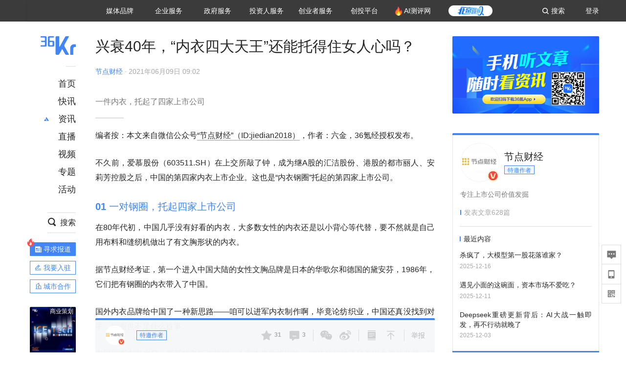

--- FILE ---
content_type: text/html; charset=utf-8
request_url: https://www.36kr.com/p/1260863793726083
body_size: 36968
content:
<!doctype html>
<html data-path="/p/:id">
<head>
    <meta charset="UTF-8">
    <meta name="viewport"
          content="width=device-width, user-scalable=no, initial-scale=1.0, maximum-scale=1.0, minimum-scale=1.0, viewport-fit=cover">
    <meta http-equiv="X-UA-Compatible" content="ie=edge">
    <meta name="og:url" content="https://www.36kr.com/p/1260863793726083"><meta name="og:type" content="article"><meta property="article:published_time" content="2026-01-21T17:13:32+08:00"><meta data-react-helmet="true" name="baidu-site-verification" content="ET7tYDCqIv"/><meta data-react-helmet="true" name="shenma-site-verification" content="8d43b014716644e38cc8fff2051c47a0_1623316092"/><meta data-react-helmet="true" name="360-site-verification" content="b14201a8708468357bd6fab4ad556b78"/><meta data-react-helmet="true" name="sogou_site_verification" content="5ZZdpkOf3U"/><meta data-react-helmet="true" name="renderer" content="webkit"/><meta data-react-helmet="true" name="apple-mobile-web-app-title" content="Title"/><meta data-react-helmet="true" name="apple-mobile-web-app-capable" content="yes"/><meta data-react-helmet="true" name="apple-mobile-web-app-status-bar-style" content="black"/><meta data-react-helmet="true" name="HandheldFriendly" content="True"/><meta data-react-helmet="true" name="MobileOptimized" content="320"/><meta data-react-helmet="true" name="applicable-device" content="pc"/><meta data-react-helmet="true" name="format-detection" content="telephone=no"/><meta data-react-helmet="true" property="og:description" content="一件内衣，托起了四家上市公司"/><meta data-react-helmet="true" property="og:image" content="https://img.36krcdn.com/20210609/v2_d1c6aa2b275a435e8697449c006eef6b_img_png?x-oss-process=image/resize,m_mfit,w_600,h_400,limit_0/crop,w_600,h_400,g_center"/><meta data-react-helmet="true" property="og:title" content="兴衰40年，“内衣四大天王”还能托得住女人心吗？-36氪"/><meta data-react-helmet="true" name="description" content="一件内衣，托起了四家上市公司"/><meta data-react-helmet="true" name="keywords" content="资讯,股票,创业,投资,资本市场,汽车,教育,职业,房产,36氪首发,游戏,上市,新商业,新经济,网红经济,黑科技,最前沿,最前线,无人驾驶,自动驾驶,物联网,车联网,互联网,科技"/>
    <title data-react-helmet="true">兴衰40年，“内衣四大天王”还能托得住女人心吗？-36氪</title>
    <link href="//staticx.36krcdn.com/36kr-web/static/app.6de6ab57.css" rel="stylesheet" />
    <link rel="stylesheet" type="text/css" href="//staticx.36krcdn.com/36kr-web/static/article.3d2d170d.css">
    
    <link data-react-helmet="true" href="/favicon.ico" rel="shortcut icon" type="image/vnd.microsoft.icon"/><link data-react-helmet="true" rel="dns-prefetch" href="//sta.36krcdn.com"/><link data-react-helmet="true" rel="dns-prefetch" href="//pic.36krcdn.com"/><link data-react-helmet="true" rel="dns-prefetch" href="//static.36krcdn.com"/><link data-react-helmet="true" rel="dns-prefetch" href="//img.36krcdn.com"/><link data-react-helmet="true" rel="dns-prefetch" href="//file.36krcdn.com"/><link data-react-helmet="true" rel="alternate" media="only screen and(max-width: 640px)" href="https://m.36kr.com/p/1260863793726083"/><link data-react-helmet="true" rel="canonical" href="https://36kr.com/p/1260863793726083"/><script data-react-helmet="true" >
      window.WEIXINSHARE = {
        shareTitle: "36氪_让一部分人先看到未来",
        shareImg: "https://img.36krcdn.com/20191024/v2_1571894049839_img_jpg",
        imgUrl: "https://img.36krcdn.com/20191024/v2_1571894049839_img_jpg",
        shareDesc: "36氪为您提供创业资讯、科技新闻、投融资对接、股权投资、极速融资等创业服务，致力成为创业者可以依赖的创业服务平台，为创业者提供最好的产品和服务。"
      }
    </script><script data-react-helmet="true" >
      // sem 统计代码
      var _hmt= _hmt||[];
      (function(){
        var hm = document.createElement("script");
        hm.src = "https://hm.baidu.com/hm.js?1684191ccae0314c6254306a8333d090";
        var s = document.getElementsByTagName("script")[0];
        s.parentNode.insertBefore(hm,s);
      })();
    </script><script data-react-helmet="true" >
      //百度统计代码
      var _hmt = _hmt || [];
      (function () {
          var hm = document.createElement('script');
          hm.src = "https://hm.baidu.com/hm.js?713123c60a0e86982326bae1a51083e1";
          var s = document.getElementsByTagName('script')[0];
          s.parentNode.insertBefore(hm, s);
      })();
    </script><script data-react-helmet="true" >
        // 给百度seo主动推送,  文明确认
        (function () {
          var bp = document.createElement('script');
          var curProtocol = window.location.protocol.split(':')[0];
          if (curProtocol === 'https') {
            bp.src = 'https://zz.bdstatic.com/linksubmit/push.js';
          }
          else {
            bp.src = 'http://push.zhanzhang.baidu.com/push.js';
          }
          var s = document.getElementsByTagName("script")[0];
          s.parentNode.insertBefore(bp, s);
        })();
      </script><script data-react-helmet="true" >
        // 神策统计代码
        (function(para) {
          var p = para.sdk_url, n = para.name, w = window, d = document, s = 'script',x = null,y = null;
          w['sensorsDataAnalytic201505'] = n;
          w[n] = w[n] || function(a) {return function() {(w[n]._q = w[n]._q || []).push([a, arguments]);}};
          var ifs = ['track','quick','register','registerPage','registerOnce','trackSignup', 'trackAbtest', 'setProfile','setOnceProfile','appendProfile', 'incrementProfile', 'deleteProfile', 'unsetProfile', 'identify','login','logout','trackLink','clearAllRegister','getAppStatus'];
          for (var i = 0; i < ifs.length; i++) {
            w[n][ifs[i]] = w[n].call(null, ifs[i]);
          }
          if (!w[n]._t) {
            x = d.createElement(s), y = d.getElementsByTagName(s)[0];
            x.async = 1;
            x.src = p;
            x.setAttribute('charset','UTF-8');
            y.parentNode.insertBefore(x, y);
            w[n].para = para;
          }
        })({
          sdk_url: 'https://static.sensorsdata.cn/sdk/1.12.5/sensorsdata.min.js',
          heatmap_url: 'https://static.sensorsdata.cn/sdk/1.12.5/heatmap.min.js',
          name: 'sa',
          web_url: 'https://data.corp.36kr.com/',
          server_url: "https://36kr.com/global/sensors/sa/sa",
          heatmap:{
            //default 表示开启，自动采集 $WebClick 事件，可以设置 'not_collect' 表示关闭。
            clickmap:'default',
            //default 表示开启，自动采集 $WebStay 事件，可以设置 'not_collect' 表示关闭。
            scroll_notice_map:'default'
          },
          source_type: {
            search: ['//baidu.com', 'cn.bing.com', '//sm.cn', 'quark.sm.cn'],
            social: ['.facebook.com'],
          },
          show_log: false,
        });
        (function(){
          const cookies = {};
          document.cookie.split('; ').forEach((c) => {
            const key = c.split('=')[0];
            const value = c.split('=')[1];
            cookies[key] = value;
          });
          const userid = cookies["userId"];
          const cid = cookies["kr_stat_uuid"];
          if (userid) {
            sa.login(userid);
          } else {
            sa.login(cid);
          }

          sa.quick('autoTrack');
        })();
      </script><script data-react-helmet="true" >
      window.WEIXINSHARE = {
        shareTitle: "兴衰40年，“内衣四大天王”还能托得住女人心吗？-36氪",
        shareImg: "https://img.36krcdn.com/20210609/v2_d1c6aa2b275a435e8697449c006eef6b_img_png?x-oss-process=image/resize,m_mfit,w_600,h_400,limit_0/crop,w_600,h_400,g_center",
        imgUrl: "https://img.36krcdn.com/20210609/v2_d1c6aa2b275a435e8697449c006eef6b_img_png?x-oss-process=image/resize,m_mfit,w_600,h_400,limit_0/crop,w_600,h_400,g_center",
        shareDesc: "一件内衣，托起了四家上市公司"
      }
    </script><script data-react-helmet="true" >
      (function () {
        var bp = document.createElement('script');
        var curProtocol = window.location.protocol.split(':')[0];
        if (curProtocol === 'https') {
          bp.src = 'https://zz.bdstatic.com/linksubmit/push.js';
        }
        else {
          bp.src = 'http://push.zhanzhang.baidu.com/push.js';
        }
        var s = document.getElementsByTagName("script")[0];
        s.parentNode.insertBefore(bp, s);
      })();
      </script><script data-react-helmet="true" >
        window.onload = function () {
          if (window.appletSa || sessionStorage.getItem('appletSa')) {
            sessionStorage.setItem('appletSa', window.appletSa || sessionStorage.getItem('appletSa'))
            sa.track('MediaPageVIew', {media_event_value: window.appletSa})
          }
        }
      </script><script>var __assign = (this && this.__assign) || function () {
    __assign = Object.assign || function(t) {
        for (var s, i = 1, n = arguments.length; i < n; i++) {
            s = arguments[i];
            for (var p in s) if (Object.prototype.hasOwnProperty.call(s, p))
                t[p] = s[p];
        }
        return t;
    };
    return __assign.apply(this, arguments);
};
// 埋点需求详情 https://shimo.im/sheets/aJg66OpLVX0PGC28/
/*****工具方法*****/
function isNumber(path) {
    return !isNaN(Number(path));
}
function isObj(key) {
    return typeof key === 'object';
}
/**
 * 判断obj中是否有key这个属性
 * @param obj {object}
 * @param key {string}
 */
function objHasKey(obj, key) {
    return obj.hasOwnProperty(key);
}
/**
 * @param {{
  *  control: Boolean,
  *  key: string,
  *  value: string,
  *  data?: obj,
  *  elseValue?: string
  * }} option
  *
  * 参数说明：
  * control 判断条件
  * data 最终返回的对象
  * key 添加到data中的属性
  * value 要添加的值
  * elseValue 如果control不成立，添加到data的值 传入此参数则添加，不传则不会添加
  */
function setProperty(option) {
    var _a = option.data, data = _a === void 0 ? {} : _a, key = option.key, value = option.value, control = option.control, elseValue = option.elseValue;
    if (control) {
        data[key] = value;
    }
    else if (elseValue) {
        data[key] = elseValue;
    }
    return data;
}
function getClass(attributes) {
    var classObj = attributes.class || {};
    return classObj.value || "";
}
var Platform;
(function (Platform) {
    Platform["H5"] = "H5";
    Platform["WEB"] = "web";
})(Platform || (Platform = {}));
;
function judgePlatform(userAgent) {
    if (!userAgent && typeof window !== 'undefined') {
        userAgent = navigator.userAgent;
    }
    if (!userAgent)
        return Platform.WEB;
    if (userAgent.match(/iPad|iPhone/i)) {
        return Platform.H5;
    }
    else if (userAgent.match(/Android/i)) {
        return Platform.H5;
    }
    return Platform.WEB;
}
/*****工具方法end*****/
/**
 * 统计点击跳转外链的数据
 * 包括media_content_id、media_event_value、source_id、media_source
 * @param {String} hrefValue
 */
function externalLink(hrefValue) {
    var data = {};
    var externalLinkList = [
        { pathKey: '/', mediaSourceValue: 'page_home' },
        { pathKey: 'p', mediaSourceValue: 'article' },
        { pathKey: 'newsflashes', mediaSourceValue: 'newsflash', subPathNotNumMediaSourceValue: 'page_newsflashes' },
        { pathKey: 'topics', mediaSourceValue: 'topics' },
    ];
    var pathInfo = new PathInfo(window.location.pathname);
    // 记录外链url
    data.media_content_id = hrefValue;
    // 详情页中（当前地址包含ID），含有外链，发送source_id
    Object.assign(data, setProperty({
        control: isNumber(pathInfo.sub),
        key: 'source_id',
        value: pathInfo.sub,
    }));
    // 地方站 外链记录media_event_value
    if (pathInfo.root === 'local') {
        data.media_event_value = 'local_' + pathInfo.sub;
    }
    return Object.assign(data, genMediaSource(externalLinkList, isNumber(pathInfo.sub)));
}
/**
 * 统计点击跳转www.36kr.com内链的数据
 * 根据主站路由规则,分析点击的地址
 * 收集source_id、media_source、media_event_value、media_content_type、media_content_id
 * @param {String} hrefValue
 * @param {String} className 点击的a标签所带class
 */
function internalLink(hrefValue, className) {
    var pageInfo = new PageInfo(hrefValue);
    var data = {};
    /* 聚合页跳转id */
    Object.assign(data, setProperty({
        control: pageInfo.currentPath.sub && isNumber(pageInfo.currentPath.sub) && pageInfo.destPath.sub && isNumber(pageInfo.destPath.sub),
        key: 'source_id',
        value: pageInfo.currentPath.sub,
    }));
    /* 搜索结果、资讯、地方 */
    Object.assign(data, genMediaEventValue(hrefValue));
    // 文章详情含有跳转链接
    Object.assign(data, setProperty({
        control: pageInfo.currentPath.root === 'p' && isNumber(pageInfo.currentPath.sub) && isNumber(pageInfo.destPath.sub),
        key: 'media_source',
        value: 'article',
    }));
    /* 不同页面，进入详情页 */
    Object.assign(data, intoDetailPage(pageInfo.destPath.sub));
    /* 添加media_conten_type 针对相应页面添加属性 */
    Object.assign(data, genContentTypeAndId(hrefValue, className));
    return data;
}
/**
 * 获取media_event_value统一方法
 * 点击搜索结果list和地方站list跳转到详情页
 * @param currentPath
 * @param subHref
 */
function genMediaEventValue(hrefValue) {
    var data = {};
    var key = 'media_event_value';
    var pageInfo = new PageInfo(hrefValue);
    var genMediaEventValueList = [
        { pathKey: 'search', subPathList: [
                { key: 'articles', value: 'search_articles' },
                { key: 'newsflashes', value: 'search_flashnews' },
                { key: 'video', value: 'search_videos' },
                { key: 'monographic', value: 'search_topics' },
                { key: 'user', value: 'search_writer' },
            ] },
        { pathKey: 'information', subPathList: [
                'web_news', 'contact', 'enterpriseservice', 'happy_life', 'travel',
                'real_estate', 'web_recommend', 'technology', { key: 'zhichang', value: 'web_zhichang' }, 'innovate',
            ] },
        { pathKey: 'local' }
    ];
    for (var _i = 0, genMediaEventValueList_1 = genMediaEventValueList; _i < genMediaEventValueList_1.length; _i++) {
        var pathItem = genMediaEventValueList_1[_i];
        if (pageInfo.currentPath.root === pathItem.pathKey) {
            if (pageInfo.currentPath.root === 'local') {
                // 城市
                data.media_event_value = 'local_' + pageInfo.currentPath.sub;
            }
            else {
                for (var _a = 0, _b = pathItem.subPathList; _a < _b.length; _a++) {
                    var subPathItem = _b[_a];
                    var value = isObj(subPathItem) ? subPathItem.value : subPathItem;
                    var subPathKey = isObj(subPathItem) ? subPathItem.key : subPathItem;
                    if (pageInfo.currentPath.sub === subPathKey) {
                        Object.assign(data, setProperty({
                            control: isNumber(pageInfo.destPath.sub),
                            key: key,
                            value: value,
                        }));
                    }
                }
            }
        }
    }
    return data;
}
/**
 * 不同页面点击详情链接跳转到详情页，添加media_source
 * @param subHref
 */
function intoDetailPage(subHref) {
    var pathInfo = new PathInfo(window.location.pathname);
    var intoDetailPageList = [
        { pathKey: '/', mediaSourceValue: 'page_home' },
        { pathKey: '/video', mediaSourceValue: 'page_video' },
        { pathKey: '/topics', mediaSourceValue: 'page_topics' },
        { pathKey: 'newsflashes', control: isNumber(pathInfo.sub), mediaSourceValue: 'newsflash', subPathNotNumMediaSourceValue: 'page_newsflashes' },
        { pathKey: 'information', mediaSourceValue: 'page_information' },
        { pathKey: 'search', mediaSourceValue: 'page_search' },
        { pathKey: 'Calendar', mediaSourceValue: 'calendar' },
        { pathKey: 'user', mediaSourceValue: 'user' },
        { pathKey: 'motif', mediaSourceValue: 'motif' },
        { pathKey: 'topics', mediaSourceValue: 'topics' },
        { pathKey: 'video', mediaSourceValue: 'video' },
        { pathKey: 'audio', mediaSourceValue: 'audio' },
    ];
    return genMediaSource(intoDetailPageList, isNumber(subHref));
}
/**
 * 获取media_source统一方法
 * 记录从何处跳转到的详情页
 * @param pathList
 * @param control
 */
function genMediaSource(pathList, control) {
    var pathInfo = new PathInfo(window.location.pathname);
    var key = 'media_source';
    var data = {};
    for (var _i = 0, pathList_1 = pathList; _i < pathList_1.length; _i++) {
        var pathItem = pathList_1[_i];
        if (pathInfo.path === pathItem.pathKey) {
            data.media_source = pathItem.mediaSourceValue;
        }
        else if (pathInfo.root === pathItem.pathKey && pathInfo.sub) {
            Object.assign(data, setProperty({
                control: objHasKey(pathItem, 'control') ? pathItem.control : control,
                key: key,
                value: pathItem.mediaSourceValue,
                elseValue: pathItem.subPathNotNumMediaSourceValue || null,
            }));
        }
    }
    return data;
}
/**
 * 记录跳转到的具体内容类型和具体内容id
 * @param hrefValue
 * @param className
 */
function genContentTypeAndId(hrefValue, className) {
    // 设置media_content_type和media_content_id
    var pageInfo = new PageInfo(hrefValue);
    var genContentTypeAndIdList = [
        {
            key: 'p',
            setData: {
                media_content_type: 'article',
                media_content_id: pageInfo.destPath.sub,
            }
        },
        {
            key: 'newsflashes',
            setData: {
                media_content_type: 'flashnews',
                media_content_id: pageInfo.destPath.sub,
            }
        },
        {
            key: 'video',
            setData: {
                media_content_type: 'video',
                media_content_id: pageInfo.destPath.sub,
            }
        },
        {
            key: 'v-video',
            setData: {
                media_content_type: 'video_portrait',
                media_content_id: pageInfo.destPath.sub,
            }
        },
        {
            key: 'topics',
            setData: {
                media_content_type: 'topic',
                media_content_id: pageInfo.destPath.sub,
            }
        },
        {
            key: 'motif',
            setData: {
                media_content_type: (function () {
                    // TODO 这里声明了一个自执行函数，判断是否为商业主题后，给media_conten_type不同的值，可否优化?
                    var isMotifList = pageInfo.currentPath.root === 'motif-catalog' && pageInfo.currentPath.sub === 'recomend';
                    var isHomeEntry = className.includes('businessMotifHome-main-item-top-a');
                    var isBusinessMotif = isMotifList || isHomeEntry;
                    return isBusinessMotif ? 'business_motif' : 'motif';
                })(),
                media_content_id: pageInfo.destPath.sub,
            }
        },
        {
            key: 'user',
            setData: {
                media_content_type: 'user',
                media_content_id: pageInfo.destPath.sub,
            }
        },
        {
            key: 'column',
            setData: {
                media_content_type: 'audio',
                media_content_id: pageInfo.destPath.sub,
            }
        },
    ];
    var data = {};
    if (!isNumber(pageInfo.destPath.sub))
        return data;
    for (var _i = 0, genContentTypeAndIdList_1 = genContentTypeAndIdList; _i < genContentTypeAndIdList_1.length; _i++) {
        var hrefItem = genContentTypeAndIdList_1[_i];
        if (pageInfo.destPath.root === hrefItem.key) {
            data = hrefItem.setData;
        }
    }
    return data;
}
/**
 * 根据高阶组件中，向a标签插入的属性
 * 收集对应的广告信息 和 从哪个具体推荐位跳转到的详情页
 * 对应的广告信息有
 * @param elementTarget 点击的a标签
 */
function genPropertyAccordingToAttribute(elementTarget) {
    // 推荐位跳转到详情页
    var operation_list = elementTarget.getAttribute('sensors_operation_list');
    // 运营位上具体第几帧、第几位、日签的日期
    var index_num = elementTarget.getAttribute('sensors_index_num');
    // 广告事件： 1、曝光  2、点击
    var operate_type = elementTarget.getAttribute('sensors_operate_type');
    // 具体广告位置id
    var position_id = elementTarget.getAttribute('sensors_position_id');
    // 具体广告的plan_id
    var plan_id = elementTarget.getAttribute('sensors_media_content_id');
    var genPropertyAccordingToAttributeList = [
        {
            control: operation_list === 'page_flow' && window.location.pathname === '/',
            key: 'operation_list',
            value: 'latest_articles',
            elseValue: 'page_flow'
        },
        {
            control: operation_list === 'banner',
            key: 'operation_list',
            value: 'banner'
        },
        {
            control: operation_list === 'banner_right',
            key: 'operation_list',
            value: 'banner_right'
        },
        {
            control: operation_list === 'author_latest_article',
            key: 'operation_list',
            value: 'author_latest_article'
        },
        {
            control: operation_list === 'specialtopic_recommend',
            key: 'operation_list',
            value: 'specialtopic_recommend'
        },
        {
            control: operation_list === 'video_recommend',
            key: 'operation_list',
            value: 'video_recommend'
        },
        {
            control: operation_list === 'dailyword',
            key: 'operation_list',
            value: 'dailyword'
        },
        {
            control: operation_list === 'latest_newsflash',
            key: 'operation_list',
            value: 'latest_newsflash'
        },
        {
            control: operation_list === 'business_motif',
            key: 'operation_list',
            value: 'business_motif'
        },
        {
            control: operation_list === 'hotlist',
            key: 'operation_list',
            value: 'hotlist'
        },
        {
            control: operation_list === 'latest_videos',
            key: 'operation_list',
            value: 'latest_videos'
        },
        {
            control: operation_list === 'recommend_motif',
            key: 'operation_list',
            value: 'recommend_motif'
        },
        {
            control: operation_list === 'hot_author',
            key: 'operation_list',
            value: 'hot_author'
        },
        {
            control: operation_list === 'next_card',
            key: 'operation_list',
            value: 'next_card'
        },
        {
            control: index_num,
            key: 'media_index_number',
            value: index_num
        },
        {
            control: operate_type,
            key: 'operate_type',
            value: operate_type
        },
        {
            control: position_id,
            key: 'position_id',
            value: position_id
        },
        {
            control: plan_id,
            key: 'media_content_id',
            value: plan_id
        },
        {
            control: operate_type || position_id,
            key: 'media_content_type',
            value: 'ad'
        },
        {
            control: position_id === '827' || operation_list === 'home_top',
            key: 'operation_list',
            value: 'home_top'
        },
        {
            control: position_id === '817',
            key: 'operation_list',
            value: 'article_bottom'
        },
        {
            control: position_id === '835',
            key: 'operation_list',
            value: 'comment_bottom'
        },
    ];
    var data = {};
    for (var _i = 0, genPropertyAccordingToAttributeList_1 = genPropertyAccordingToAttributeList; _i < genPropertyAccordingToAttributeList_1.length; _i++) {
        var infoItem = genPropertyAccordingToAttributeList_1[_i];
        Object.assign(data, setProperty(infoItem));
    }
    return data;
}
// 暴露给神策api的方法，此方法返回的object，神策会统一收集上报
function manualMain(elementTarget) {
    if (elementTarget.tagName.toLowerCase() !== 'a')
        throw Error('目前只收集点击a标签所跳转的信息');
    // TODO: 需要区分H5还是web
    var data = {
        platform: judgePlatform(window &&
            window.initialState &&
            window.initialState.navigator &&
            window.initialState.navigator.userAgent)
    };
    var attributes = elementTarget.attributes;
    var hrefObj = attributes.href || {};
    var className = getClass(attributes);
    var hrefValue = hrefObj.value || "";
    if ((/(http|ftp|https):\/\//.test(hrefValue) && !hrefValue.includes('36kr.com')) ||
        (/(http|ftp|https):\/\//.test(hrefValue) && hrefValue.includes('36kr.com/api/ad/'))) {
        Object.assign(data, externalLink(hrefValue));
    }
    else {
        var internalLinkHrefValue = hrefValue;
        if (hrefValue.includes('36kr.com'))
            internalLinkHrefValue = hrefValue.split('36kr.com')[1];
        Object.assign(data, internalLink(internalLinkHrefValue, className));
    }
    // 通过标签属性，添加相关信息
    Object.assign(data, genPropertyAccordingToAttribute(elementTarget));
    return data;
}
/**
 * 根据传入的地址生成路径信息
 */
var PathInfo = /** @class */ (function () {
    function PathInfo(path) {
        this.path = path;
        var pathArr = path.split('/').filter(function (x) { return x !== ""; });
        this.root = pathArr[0];
        this.sub = pathArr[1];
    }
    return PathInfo;
}());
// 分析当前地址和传入的地址，生成当前页面的地址信息，方便业务中的数据分析
var PageInfo = /** @class */ (function () {
    function PageInfo(href) {
        this.destPath = __assign({}, new PathInfo(href), new SourcePath(href));
        this.currentPath = __assign({}, new PathInfo(window.location.pathname), new SourcePath(window.location.pathname));
    }
    return PageInfo;
}());
var SourcePath = /** @class */ (function () {
    function SourcePath(href) {
        this.group = SourcePath.groupFn(href);
    }
    SourcePath.groupFn = function (href) {
        var pathInfo = new PathInfo(href);
        if (pathInfo.sub && isNumber(pathInfo.sub)) {
            return 'content';
        }
        else {
            return 'default';
        }
    };
    return SourcePath;
}());
// 区分埋点的“关键事件”
function getCaseKey(data) {
    if (data.hasOwnProperty('operate_type') ||
        data.hasOwnProperty('position_id')) {
        return 'MediaWebAD';
    }
    else {
        return 'MediaWebRead';
    }
}
function coverTagAClickEvent() {
    // document.querySelectorAll('a').forEach(item => {
    document.getElementById('app').addEventListener('click', function (e) {
        // 兼容性处理
        var event = e || window.event;
        var eventPath = event.path || [];
        var target = eventPath.filter(function (x) {
            return x && x.nodeName && x.nodeName.toLocaleLowerCase() === 'a';
        });
        // 判断是否匹配目标元素
        if (target.length !== 0) {
            var elementTarget = target[target.length - 1];
            if (elementTarget.getAttribute('sensors_do_not_send_data'))
                return;
            var targetValue_1 = elementTarget.getAttribute('target');
            var targetHref = elementTarget.getAttribute('href');
            var url_1 = elementTarget.href;
            var data = manualMain(elementTarget);
            if (!targetHref)
                return;
            if (!targetValue_1)
                e.preventDefault();
            if (window.sa && window.sa.track) {
                window.sa.track(getCaseKey(data), data, function () {
                    if (!targetValue_1)
                        location.href = url_1;
                });
            }
            else {
                if (!targetValue_1)
                    location.href = url_1;
            }
        }
    });
    // });
}
// 手动埋点内容
window.onload = function () {
    setTimeout(function () {
        coverTagAClickEvent();
    }, 0);
};

//# sourceMappingURL=main.js.map
</script>
</head>
<body>
<div id="app"><div class="kr-article-box"><div class="box-kr-article-new-y"><div class="kr-layout"><div></div><div class="kr-layout-main clearfloat"><div class="kr-header " style="opacity:1;transform:translateY(-0px)"><div class="kr-header-main "><div class="kr-header-content"><div class="user-login" style="display:none"><img alt="" class="user-pic"/><div class="pull-down"><a class="ellipsis-1 user-name" title="" href="/usercenter/basicinfo" target="_blank" rel="noopener noreferrer"></a><a class="ellipsis-1 " title="账号设置" href="/usercenter/account-password" target="_blank" rel="noopener noreferrer">账号设置</a><a class="ellipsis-1 " title="我的关注" href="/usercenter/follow" target="_blank" rel="noopener noreferrer">我的关注</a><a class="ellipsis-1 " title="我的收藏" href="/usercenter/favorite" target="_blank" rel="noopener noreferrer">我的收藏</a><a class="ellipsis-1 " title="申请的报道" href="/seek-report-new?tabKey=2" target="_blank" rel="noopener noreferrer">申请的报道</a><a class="ellipsis-1 " title="退出登录" target="_blank" rel="noopener noreferrer">退出登录</a></div></div><div class="user-login" style="display:inline-block"><div class="text">登录</div></div><div class="kr-header-search-entry clearfloat"><div class="search-button"><span class="search-icon"></span><span class="search-text weight-bold">搜索</span></div></div><div><ul class="business-nav"><li class="nav-wrapper nav-wrapper-two-col"><div class="sub-nav-wrapper" style="transform:scaleY(0.11764705882352941);transition-duration:0.7083333333333334s"><div class="sub-nav-item"><a class="sub-nav-name " href="https://img.36krcdn.com/hsossms/20230605/v2_384be8e4c1e942a28cf13a2e427fe211@18900718_oswg78404oswg320oswg320_img_png" target="_blank" rel="noopener noreferrer"><span>36氪Auto</span></a></div><div class="sub-nav-item"><a class="sub-nav-name " href="https://img.36krcdn.com/hsossms/20230605/v2_636063907bdc44389b46e7db9c761a38@18900718_oswg62424oswg320oswg320_img_png" target="_blank" rel="noopener noreferrer"><span>数字时氪</span></a></div><div class="sub-nav-item"><a class="sub-nav-name " href="https://img.36krcdn.com/hsossms/20230210/v2_38d1cdabc8404b00806de58cbedb3b7b_oswg27031oswg320oswg320_img_png" target="_blank" rel="noopener noreferrer"><span>未来消费</span></a></div><div class="sub-nav-item"><a class="sub-nav-name " href="https://img.36krcdn.com/hsossms/20230605/v2_da74c43ba887426f8fbccaede691b844@18900718_oswg76573oswg320oswg320_img_png" target="_blank" rel="noopener noreferrer"><span>智能涌现</span></a></div><div class="sub-nav-item"><a class="sub-nav-name " href="https://img.36krcdn.com/hsossms/20230209/v2_8c2233c88a854c6496ff4f7842a9f9dd_oswg17629oswg320oswg320_img_png" target="_blank" rel="noopener noreferrer"><span>未来城市</span></a></div><div class="sub-nav-item"><a class="sub-nav-name " href="https://img.36krcdn.com/hsossms/20230605/v2_632f36f1c5904a539a1e57efe4497e3a@18900718_oswg63630oswg320oswg320_img_png" target="_blank" rel="noopener noreferrer"><span>启动Power on</span></a></div><div class="sub-nav-item"><a class="sub-nav-name " href="http://letschuhai.com" target="_blank" rel="noopener noreferrer"><span>36氪出海</span></a></div><div class="sub-nav-item"><a class="sub-nav-name " href="https://img.36krcdn.com/hsossms/20230605/v2_89fa42090fae495ca5e45ba921ee42ff@18900718_oswg65306oswg320oswg320_img_png" target="_blank" rel="noopener noreferrer"><span>36氪研究院</span></a></div><div class="sub-nav-item"><a class="sub-nav-name " href="https://img.36krcdn.com/hsossms/20231204/v2_3b8447ffdda24a38a30fd839fd934baa@000000_oswg40121oswg430oswg430_img_jpeg" target="_blank" rel="noopener noreferrer"><span>潮生TIDE</span></a></div><div class="sub-nav-item"><a class="sub-nav-name " href="https://img.36krcdn.com/hsossms/20230605/v2_c4720503500642d294b5be04064ef870@18900718_oswg58529oswg320oswg320_img_png" target="_blank" rel="noopener noreferrer"><span>36氪企服点评</span></a></div><div class="sub-nav-item"><a class="sub-nav-name " href="https://img.36krcdn.com/hsossms/20230209/v2_d6d3f8b57fa04507915c48adf0f9620d_oswg16586oswg320oswg320_img_png" target="_blank" rel="noopener noreferrer"><span>36氪财经</span></a></div><div class="sub-nav-item"><a class="sub-nav-name " href="https://img.36krcdn.com/hsossms/20230605/v2_efc94b0cce7043dbac883c1dfe00c810@18900718_oswg57046oswg320oswg320_img_png" target="_blank" rel="noopener noreferrer"><span>职场bonus</span></a></div><div class="sub-nav-item"><a class="sub-nav-name " href="https://img.36krcdn.com/hsossms/20230209/v2_9eb02027be264174b61b9d49c391ca75_oswg15571oswg320oswg320_img_png" target="_blank" rel="noopener noreferrer"><span>36碳</span></a></div><div class="sub-nav-item"><a class="sub-nav-name " href="https://img.36krcdn.com/hsossms/20230605/v2_86f220b69e164751946d583b5472c857@18900718_oswg97988oswg320oswg320_img_png" target="_blank" rel="noopener noreferrer"><span>后浪研究所</span></a></div><div class="sub-nav-item"><a class="sub-nav-name " href="https://img.36krcdn.com/hsossms/20230209/v2_0c6a697748b54beea356d6e1f1fcec5f_oswg17066oswg320oswg320_img_png" target="_blank" rel="noopener noreferrer"><span>暗涌Waves</span></a></div><div class="sub-nav-item"><a class="sub-nav-name " href="https://img.36krcdn.com/hsossms/20230209/v2_2f845ed16244458d8887a5526c63c6d6_oswg17346oswg320oswg320_img_png" target="_blank" rel="noopener noreferrer"><span>硬氪</span></a></div><div class="sub-nav-item"><a class="sub-nav-name " href="https://img.36krcdn.com/hsossms/20251118/v2_d5e97c1ebb974011b0117c1338a9c747@000000_oswg146520oswg1280oswg1280_img_jpg" target="_blank" rel="noopener noreferrer"><span>氪睿研究院</span></a></div></div><div class="nav-label  "><span>媒体品牌</span></div></li><li class="nav-wrapper "><div class="sub-nav-wrapper" style="transform:scaleY(0.25);transition-duration:0.3333333333333333s"><div class="sub-nav-item"><a class="sub-nav-name " href="https://q.36kr.com" target="_blank" rel="noopener noreferrer"><span>企业号</span></a></div><div class="sub-nav-item"><a class="sub-nav-name " href="https://www.36dianping.com/" target="_blank" rel="noopener noreferrer"><span>企服点评</span></a></div><div class="sub-nav-item"><a class="sub-nav-name " href="https://36kr.com/academe" target="_blank" rel="noopener noreferrer"><span>36Kr研究院</span></a></div><div class="sub-nav-item"><a class="sub-nav-name " href="https://innovation.36kr.com" target="_blank" rel="noopener noreferrer"><span>36Kr创新咨询</span></a></div></div><div class="nav-label  "><span>企业服务</span></div></li><li class="nav-wrapper "><div class="sub-nav-wrapper" style="transform:scaleY(0.5);transition-duration:0.16666666666666666s"><div class="sub-nav-item"><a class="sub-nav-name " href="https://www.36kr.com/p/2492318105786505" target="_blank" rel="noopener noreferrer"><span>核心服务</span></a></div><div class="sub-nav-item"><a class="sub-nav-name " href="https://36kr.com/policy" target="_blank" rel="noopener noreferrer"><span>城市之窗</span></a></div></div><div class="nav-label  "><span>政府服务</span></div></li><li class="nav-wrapper "><div class="sub-nav-wrapper" style="transform:scaleY(0.16666666666666666);transition-duration:0.5s"><div class="sub-nav-item"><a class="sub-nav-name " href="https://topics.36kr.com/topic/1645523444931974" target="_blank" rel="noopener noreferrer"><span>创投发布</span></a></div><div class="sub-nav-item"><a class="sub-nav-name " href="https://36kr.com/LPlan" target="_blank" rel="noopener noreferrer"><span>LP源计划</span></a></div><div class="sub-nav-item"><a class="sub-nav-name " href="https://36kr.com/VClub" target="_blank" rel="noopener noreferrer"><span>VClub</span></a></div><div class="sub-nav-item"><a class="sub-nav-name " href="https://36kr.com/organization/" target="_blank" rel="noopener noreferrer"><span>VClub投资机构库</span></a></div><div class="sub-nav-item"><a class="sub-nav-name " href="https://36kr.com/topics/1620276089894403" target="_blank" rel="noopener noreferrer"><span>投资机构职位推介</span></a></div><div class="sub-nav-item"><a class="sub-nav-name " href="https://pitchhub.36kr.com/audit-investor" target="_blank" rel="noopener noreferrer"><span>投资人认证</span></a></div></div><div class="nav-label  "><span>投资人服务</span></div></li><li class="nav-wrapper "><div class="sub-nav-wrapper" style="transform:scaleY(0.25);transition-duration:0.3333333333333333s"><div class="sub-nav-item"><a class="sub-nav-name " href="https://36kr.com/seek-report-new" target="_blank" rel="noopener noreferrer"><span>寻求报道</span></a></div><div class="sub-nav-item"><a class="sub-nav-name " href="https://img.36krcdn.com/hsossms/20230209/v2_95565530d4d94dc4ad904f3131c7b690_oswg23055oswg320oswg320_img_png" target="_blank" rel="noopener noreferrer"><span>36氪Pro</span></a></div><div class="sub-nav-item"><a class="sub-nav-name " href="https://topics.36kr.com/topic/1961250130199045" target="_blank" rel="noopener noreferrer"><span>创投氪堂</span></a></div><div class="sub-nav-item"><a class="sub-nav-name " href="https://36kr.com/project-form/settled" target="_blank" rel="noopener noreferrer"><span>企业入驻</span></a></div></div><div class="nav-label  "><span>创业者服务</span></div></li><li class="nav-wrapper "><div class="sub-nav-wrapper" style="transform:scaleY(Infinity);transition-duration:0s"></div><div class="nav-label  "><span>创投平台</span></div></li><li class="nav-wrapper "><div class="sub-nav-wrapper" style="transform:scaleY(Infinity);transition-duration:0s"></div><div class="nav-label  isHot"><span>AI测评网</span></div></li></ul></div><div class="wise-entry-box"><div class="wise-entry-box-box"><a href="https://36kr.com/topics/799051634713857" class="wise-entry-one" target="_blank" rel="noopener noreferrer"> </a><a href="http://www.bjjubao.org.cn/node_1606.html" class="wise-entry-two" target="_blank" rel="noopener noreferrer"> </a><a href="ttps://36kr.com/topics/799051634713857" class="wise-entry-three" target="_blank" rel="noopener noreferrer"> </a></div></div></div></div></div><div class="main-left"><div class="kr-sider-wrapper fixed " style="transform:translate(0, -0px) translateZ(0);top:44px"><div class="kr-sider "><a href="/" class="go-home clearfloat"><div class="logo"></div></a><div class="kr-sider-shadow-wrapper clearfloat"><div class="line"></div><ul class="kr-channel-nav"><li class="channel-item"><div class="sub-title"><a class="name weight-bold " href="/" id="home">首页</a></div></li><li class="channel-item"><div class="sub-title"><a class="name weight-bold " href="/newsflashes/" id="newsflash">快讯</a></div></li><li class="channel-item"><div class="sub-title"><span class="open-icon close"></span><a class="name weight-bold " href="/information/web_news/" id="information">资讯</a></div><div class="sub-list "><ul class="sub-list-right"><li class="sub-item"><a href="/information/web_recommend/" class="">推荐</a></li><li class="sub-item"><a href="/information/ccs/" class="">财经</a></li><li class="sub-item"><a href="/information/AI/" class="">AI</a></li><li class="sub-item"><a href="/information/aireport/" class="">自助报道</a></li><li class="sub-item"><a class="">城市</a></li></ul><ul class="sub-list-left"><li class="sub-item"><a href="/information/web_news/latest/" class="">最新</a></li><li class="sub-item"><a href="/information/contact/" class="">创投</a></li><li class="sub-item"><a href="/information/travel/" class="">汽车</a></li><li class="sub-item"><a href="/information/technology/" class="">科技</a></li><li class="sub-item"><a href="/information/shuzihua/" class="">专精特新</a></li></ul></div></li><li class="channel-item"><div class="sub-title"><a class="name weight-bold " href="/live/channel" id="liveChannel">直播</a></div></li><li class="channel-item"><div class="sub-title"><a class="name weight-bold " href="/video/" id="video">视频</a></div></li><li class="channel-item"><div class="sub-title"><a class="name weight-bold " href="/topics/" id="special-topic">专题</a></div></li><li class="channel-item"><div class="sub-title"><a class="name weight-bold " href="/activity" id="activity">活动</a></div></li><div class="local-list" style="display:none"><span class="triangle"></span></div></ul><div class="kr-search-entry clearfloat"><div class="search-button"><span class="search-icon"></span><span class="search-text weight-bold">搜索</span></div></div><div class="seek-report-wrap"><span class="hot-icon"></span><a href="/seek-report-new?t=1768986812933" class="seek-report" target="_blank" rel="noopener noreferrer nofollow"><span class="seek-report-icon"></span><span class="seek-report-text">寻求报道</span></a></div><div><div class="i-want-contribution"><span class="i-want-contribution-icon"></span><span class="i-want-contribution-text">我要入驻</span></div></div><a href="/station-business" class="station-business" target="_blank" rel="noopener noreferrer nofollow"><span class="station-business-icon"></span><span class="station-business-text">城市合作</span></a></div></div></div></div><div class="main-right "><div class="kr-layout-content"><div class="kr-article"><div class="kr-article-inner"><div class="article-detail-wrapper-box"><div><div class="article-left-container"><div class="article-content"><div class="article-mian-content"><div class="article-wrapper common-width"><div class="common-width"><div><h1 class="article-title margin-bottom-20 common-width">兴衰40年，“内衣四大天王”还能托得住女人心吗？</h1><div class="article-title-icon common-width margin-bottom-40"><a class="title-icon-item item-a" href="/user/15828257" target="_blank" rel="nofollow noopener noreferrer">节点财经</a><span class="title-icon-item item-time"><i>·</i>2021年06月09日 17:02</span></div><div class="summary">一件内衣，托起了四家上市公司</div></div></div><div class="common-width margin-bottom-20"><div class="common-width content articleDetailContent kr-rich-text-wrapper"><p>编者按：本文来自微信公众号<a target="_blank" rel="noopener noreferrer nofollow" href="https://mp.weixin.qq.com/s/f9Gh1YASUBxahW5iQBlXcg">“节点财经”（ID:jiedian2018）</a>，作者：六金，36氪经授权发布。</p>
<p>不久前，爱慕股份（603511.SH）在上交所敲了钟，成为继A股的汇洁股份、港股的都市丽人、安莉芳控股之后，中国的第四家内衣上市企业。这也是“内衣钢圈”托起的第四家上市公司。</p>
<h2>01&nbsp;一对钢圈，托起四家上市公司</h2>
<p>在80年代初，中国几乎没有好看的内衣，大多数女性的内衣还是以小背心等代替，要不然就是自己用布料和缝纫机做出了有文胸形状的内衣。</p>
<p>据节点财经考证，第一个进入中国大陆的女性文胸品牌是日本的华歌尔和德国的黛安芬，1986年，它们把有钢圈的内衣带入了中国。</p>
<p>国外内衣品牌给中国了一种新思路——咱可以进军内衣制作啊，毕竟论纺织业，中国还真没找到对手，钢圈也不是什么难事。</p>
<p>中国钢圈内衣之父、爱慕的老板张荣明，人家本来学炼钢的，90年代初他还是首钢大学的老师，研制出了一款超弹性记忆合金文胸底托，却没有厂商愿意去做，他才决定自己生产。</p>
<p>后来，曼妮芬（汇洁股份）也进入内衣市场，同一时期，中国台湾的欧迪芬和中国香港的安莉芳开始从上海进入内地。</p>
<p>至此，一对钢圈，托起了四家未来的上市公司。</p>
<p>或许是由于华歌尔和黛安芬带来的潮流，后来中国的内衣命名，几乎都是“外国名字。”</p>
<p>例如：欧迪芬、芬狄诗、桑扶兰、伊维斯、兰卓丽、曼妮芬、乔百仕、歌瑞尔，你以为它们谁是欧洲的谁是美国的？</p>
<p>其实大家都是中国的。</p>
<p>当时的内衣还有一个特点，就是——贵。</p>
<p>女性读者肯定有印象，在电商没有兴起之前挂在商场里卖的内衣，动辄300元+一件，而且没有什么太多的选择，只能在商场买，所以当时很多人全身上下的衣服可能只有内衣最贵，而且内衣行业确实吃到了一波高毛利率的红利。</p>
<p>特别是爱慕，应该是当时商场内衣中的“价格天花板”，笔者记得当时爱慕的内衣动辄500+元，打折时才可能买到300元左右的“便宜货”。</p>
<p>在新锐内衣品牌出现之前，国内的内衣市场一直被它们把控，主导着消费者的购物认知。</p>
<p>2010年后，都市丽人的爆火改变了这种局面，这也是中国内衣史的第一次变革。</p>
<p>当时内衣行业的问题是“产品要么贵，要么差”,都市丽人很聪明，它的特点就是——便宜且质量中庸，走了“小米路线”的都市丽人，把内衣的价格“打下来”。外加疯狂加盟布局零售点让女性有更多选择，高峰时期，都市丽人的门店一度超过了8000家。</p>
<p>到了2014年都市丽人上市，内衣行业的第一场纷争以内衣价格平民化而结束。</p>
<h2>02&nbsp;内衣四天王，开始遭遇滑铁卢</h2>
<p>对于内衣行业来说，都市丽人是一个风向标，2014年之前，行业垄断度高、毛利率也高，大家根本不缺钱，直到网购开始疯狂发展。</p>
<p>2014年都市丽人成功上市时，就已经达到了业绩巅峰，结果到了2016年，都市丽人的营收和利润双双下降：净利润直接腰斩；雪上加霜的是其平均存货周转期快速延长至142天（2015年为92天），存货高企。</p>
<p class="image-wrapper"><img data-img-size-val="1080,865" src="https://img.36krcdn.com/20210609/v2_3b81a10491114648930e4c168ccefa12_img_000?x-oss-process=image/format,jpg/interlace,1"></p>
<p class="img-desc">数据来源：都市丽人财报</p>
<p>同样在2016年前后，安莉芳和汇洁股份遇到的问题差不多，其业绩都是在2016年开始了滑坡，最老牌的安莉芳一蹶不振不仅赚不了什么钱，到了2020年“中国内衣之父”开始亏本，而且市场表现和一支老仙股没什么两样…</p>
<p class="image-wrapper"><img data-img-size-val="1080,879" src="https://img.36krcdn.com/20210609/v2_971a692910dd481683528eb3bd82a4cb_img_000?x-oss-process=image/format,jpg/interlace,1"></p>
<p class="img-desc">数据来源：安莉芳财报</p>
<p>汇洁股份虽然营收还在微涨，但是利润从2016-2020年几乎处于停滞甚至倒退的状态。</p>
<p class="image-wrapper"><img data-img-size-val="1080,843" src="https://img.36krcdn.com/20210609/v2_99c32912c9724220be03f085e80289f4_img_000?x-oss-process=image/format,jpg/interlace,1"></p>
<p class="img-desc">数据来源：汇洁股份财报</p>
<p>这时，内衣行业的第二次变革来了，当时市场里究竟发生了什么，让老牌内衣品牌由盛转衰？</p>
<p>1.物流网络的下沉，让更多的人通过线上购买内衣，竞争多了，价格也受到打压，你跟着降价势必减少利润，你不降价势必被别人取代。</p>
<p>2.有了网购，线下店流量减少，商场的内衣区越来越冷清；不论是加盟还是直营，客流量不大。</p>
<p>3.新品牌开始奇袭，2016年，ananain蕉内、Ubras、DARE ONE、茵曼内衣、里性livarymio、素肌良品、蒛一内衣成立…都为之后的的内衣四大天王走下神台写下了序曲。</p>
<p>虽然在2016年前后，爱慕由于一直坚守高端，还没有受到太大的影响，但该来的总会来，自2017年之后，曾经的内衣扛把子爱慕在新品牌的冲击下，首先遇到了存货问题。</p>
<p>招股书显示，爱慕股份的存货余额连年上涨、存货周转也连续上升。</p>
<p>2017年至2020年上半年，爱慕的存货周转天数由348天上涨至378天，说明今年生产出来的内衣，明年才能卖出去。截至2020年6月末，爱慕股份近40%的存货库龄超过1年，合计计提的存货跌价准备近2亿元，占存货余额的16.68%，处于行业较高水平。</p>
<p>为什么存货问题突然严重至此？这是内衣的特殊性决定的。</p>
<p>平时的基本尺码需要有——ABCDE五个罩杯，就算不做D、E罩杯的话，70/75/80/85 四个底围乘以A、B、C三个罩杯，就是12个尺码，一般来说一个品牌的内衣至少会做3种颜色，一深一浅一肤色。如此推算，一款文胸可就是36个SKU。</p>
<p>而一般成衣也就4个码、最多做2-3个颜色，所以内衣带来的库存、缺货、管理难度本来就大，再受到新品牌的冲击，很容易滞销；内衣上的松紧面料很多情况下是有寿命的，积压的时间太长甚至面临着直接报废。</p>
<p>随着内衣的价格竞争愈发激烈，2017年至2020年上半年，爱慕也尝试着通过降价等手段回笼资金，可以看出其代表作品文胸的平均价格已经从接近200元降至150元以下。</p>
<p class="image-wrapper"><img data-img-size-val="" src=""></p>
<p class="image-wrapper"><img data-img-size-val="1080,301" src="https://img.36krcdn.com/20210609/v2_2e3e4e58bb3a4853a06978e9f3683042_img_000?x-oss-process=image/format,jpg/interlace,1"></p>
<p class="img-desc">图片来源：爱慕招股书</p>
<p>这也导致爱慕毛利率逐年下滑，2017年-2020年上半年，爱慕股份的销售毛利率分别为73.82%、72.26%、70.73%和67.30%，不断降低,最后的结果就是——净利润也逐年下滑。</p>
<p>可见，内衣四大天王，谁都没有逃过移动互联网时代新品牌的冲击。</p>
<h2>03&nbsp;去钢圈化，能打赢内衣战争吗？</h2>
<p>内衣领域的新消费品牌，为什么可以在短短几年间让“四大天王”尽失先机呢？</p>
<p>首先，是一个社会问题，近年来女性地位、权利逐步提高。例如15年之前你去买内衣，40多岁的售货员阿姨会说“买性感一点老公喜欢”，多多少少有点“取悦他人”的意思，所以都是聚拢款好卖、钢圈恨不得戳死人。</p>
<p>内衣新消费品牌出现的当下，“女性该有穿衣自由，任何人都无权评价”已经深入人心，所以现在买内衣都是“去TMD性感，老娘穿着舒服就行，要什么钢圈”，为的只是取悦自己。</p>
<p>新品牌出现的时机正好符合社会认知的迁徙。艾媒咨询的一项市场调查，2020年中国高达76.6%的消费者偏好无钢圈内衣。</p>
<p>现在的内衣新消费品牌不仅做了无钢圈内衣、甚至还提倡“无尺码”、“大胸友好型”。新消费品牌卖内衣，所有的营销的说辞都是让女性更舒服。</p>
<p>其次，很多人没有看到，无尺码内衣居然售价不高、造价更低。我们对比一下无尺码、无钢圈的内衣和传统内衣的外形就能发现：</p>
<p class="image-wrapper"><img data-img-size-val="902,507" src="https://img.36krcdn.com/20210609/v2_a3eabe2110184276a4308ab7a3b2f19c_img_000?x-oss-process=image/format,jpg/interlace,1"></p>
<p>传统有蕾丝边的内衣更为复杂，罩杯材料，侧收材料，肩带材料均不同，还要加入钢圈、背扣等金属配件，带钢圈的女性内衣，制作工序约30-40道。</p>
<p>而现在的无尺码内衣大部分是以贴合为主的贴合工艺为主，所有地方的材料都一样，可能最大的区别就是加不加胸垫，所以机械化程度会更高，让成本更低，而且无尺码内衣的生产门槛并不高，能保持不算高的和稳定的质量，就可以快速抢占市场。</p>
<p>有纺织业内人士对节点财经表示，传统内衣贵在设计、开发、用料、品控、人工上，甚至和制药行业有点像，化合物本身不贵，贵的是开发的过程。</p>
<p>例如曼妮芬、爱慕的高端线内衣，据该人士所知确实会根据各功能人体数据进行研发，当然了可能是因为“众胸难调”，也可能是因为价格贵，所以并没有出圈。</p>
<p>而都进行工业化后，该人士估计无尺码内衣的毛利率能达到85%-90%，另外他还认为，无尺码内衣的贴合工艺其实不如传统内衣更耐穿，所以更换率更高。</p>
<p>前文提到，一款传统文胸不同颜色不同尺码有36个SKU，而无尺码、无钢圈内衣只有一个尺码，库存更好管理，大大的增厚了利润空间。</p>
<p>一款内外的无尺码文胸，只需要做10种不同的颜色，6.18照样也能打败中国内衣之父安莉芳，月销10万+。而就代言人来说，这款文胸的代言人金靖的粉丝基础，与安莉芳的代言人宋茜也有差距。</p>
<p class="image-wrapper"><img data-img-size-val="828,621" src="https://img.36krcdn.com/20210609/v2_eb3dfa6e30464baa8e41d1d763fca868_img_000?x-oss-process=image/format,jpg/interlace,1"></p>
<p>但是对于新品牌来说，想一口吞下内衣四大天王的份额还是不太可能。</p>
<p>用Ubras来说，其2020年投入电商渠道的销售费用达到了6.5亿，远高于传统渠道，当然它也仅用了1年多的时间，拿下了2020年双11天猫内衣销量榜TOP1，增长800%。</p>
<p>但是无尺码内衣的生产、设计等门槛确实不高，所以收入想cover得住营销成本、避免给主播打工，对于新品牌来说还有很长的路。</p>
<p>面对新生代的挑战，传统内衣的“四大天王”这边，也都在疯狂“补课”舒适内衣赛道，爱慕在舒适内衣上没发展起来实在有些可惜，因为现在无尺码、无钢圈内衣的前身，其实就是爱慕首创的“背心式文胸”，只不过当年大家都觉得它不好看。</p>
<p>目前，爱慕旗下的品牌乎兮和Ubras定位相同，而且乎兮的文胸对比Ubras、内外等还便宜不少。</p>
<p>上述纺织业内人士对节点财经直言：“这就是老牌的优势，人家开发一条新的生产线只是洒洒水而已，而且这条生产线上的品制作工艺简单、品类还少，所以完全可以做到低价格，要说这几家内衣的功能和穿着体验，真的是大同小异”。</p>
<p>在新消费品牌中有这样一句名言：每个消费品类都值得被重做一遍，现在轮到了内衣。对比内衣新老品牌，老品牌的情况是品牌仍有价值但是缺乏爆品，而新品牌正在经历单一爆品转型成有长期竞争力的品牌的过程。</p>
<p>所以在这个时刻，比的就是谁能更快拿到爆品和品牌影响的双赢。</p>
<p>节点财经声明：文章内容仅供参考，文章中的信息或所表述的意见不构成任何投资建议，节点财经不对因使用本文章所采取的任何行动承担任何责任。</p></div></div><div class="common-width"><div class="article-footer-txt"><p>该文观点仅代表作者本人，36氪平台仅提供信息存储空间服务。</p></div></div></div></div></div><div class="ad87-box"></div><div class="thumb-up-box"><div class="thumb-inner"><div class="thumb-wrapper"><div class="backgroundImg-box-wrapper"><div class="backgroundImg-box showNormal"><span class="kr-article-tranistion-thumb  normalColor">+1</span><div class="thumbNum normalColor">1</div></div></div><p class="txt">好文章，需要你的鼓励</p></div></div></div><div class="navbar-wrapper"><div class="navbar-inner-box"><div class="kr-card"><div class="top-line" style="height:4px"></div><div class="kr-card-content article-detail-navbar"><div class="wrapper" style="width:100%;height:70px"><div class="inner"><a class="author-avrtar" href="/user/15828257" target="_blank" rel="noopener noreferrer"><div class="kr-avatar author-avatar-img" style="background-image:url(https://img.36krcdn.com/20200403/v2_07cdfefcb05f417da82f516789509a8d_img_000?x-oss-process=image/resize,w_300)"><i class="kr-avatar-v " style="width:14px;height:14px;background-image:url(//staticx.36krcdn.com/36kr-web/static/ic_authentication_currency@3x.ad22d0c4.png)"></i></div></a><a class="author-name" href="/user/15828257" target="_blank" rel="noopener noreferrer"></a><span class="author-level">特邀作者</span><div class="actions-Items"><div class="items-inner"><div class="item item1"><span class="item-collection-action item-common  "><b class="favorite-count item-count-common">31</b><i class="collect-icon item-icon">收  藏</i><span class="count-animation-collect ">+1</span><span class=""></span></span><span class="item-tocomment-action item-common "><b class="comment-count item-count-common">3</b><i class="tocomment-icon item-icon">评  论</i></span></div><div class="item item2"><span class="item-share-weixin item-common"><span class="weixin-icon item-icon"><div class="kr-default-img-no-logo weixin-code"></div><i class="weixin-txt">打开微信“扫一扫”，打开网页后点击屏幕右上角分享按钮</i></span></span><a class="item-share-weibo item-common" href="https://service.weibo.com/share/share.php?appkey=595885820&amp;url=https://36kr.com/p/1260863793726083&amp;title=兴衰40年，“内衣四大天王”还能托得住女人心吗？" target="_blank" rel="noopener noreferrer nofollow"><i class="weibo-icon item-icon">微  博</i></a></div><div class="item item3"><span class="item-pure-action item-common"><i class="pure-icon item-icon">沉浸阅读</i></span><span class="item-backtop-action item-common"><i class="totop-icon item-icon">返回顶部</i></span></div><div class="item item4"><span class="item-report">举报</span></div></div></div></div></div></div></div></div></div><div></div><div class="kr-article-commitbox-left-navbar-bottom"><div class="kr-plugin-comment " title="参与评论"><div class="comment-part"><div class="comment-part-title"><div class="kr-column-title"><span class="kr-column-title-icon"></span><span class="kr-column-title-text weight-bold">参与评论</span></div></div><div class="comment-input-content"><div class="comment-input-wrapper"><div class="comment-input-nologin">评论千万条，友善第一条</div></div><div class="comment-control"><div class="comment-control-nologin"><a class="login-link">登录</a>后参与讨论</div><span class="comment-control-submit"><span>提交评论</span></span><span class="length-tip">0/1000</span></div></div></div></div></div><div class="ad817-box"></div><div class="relate-articles"><div class="relate-articles-inner-wrapper"><div class="kr-column-title"><span class="kr-column-title-icon"></span><span class="kr-column-title-text weight-bold">你可能也喜欢这些文章</span></div><div class="data-list"><div class="list-item"><a class="article-item-pic" href="/p/3648681536041479" target="_blank"><div class="kr-default-img-no-logo scaleBig"></div></a><a class="article-item-title" href="/p/3648681536041479" target="_blank">从蜜雪冰城到鸣鸣很忙，中国县城为何走出一个又一个成功的新消费？</a></div><div class="list-item"><a class="article-item-pic" href="/p/3648662457283332" target="_blank"><div class="kr-default-img-no-logo scaleBig"></div></a><a class="article-item-title" href="/p/3648662457283332" target="_blank">相爱生杀？波司登和中产都需要一点边界感</a></div><div class="list-item"><a class="article-item-pic" href="/p/3648650881814915" target="_blank"><div class="kr-default-img-no-logo scaleBig"></div></a><a class="article-item-title" href="/p/3648650881814915" target="_blank">一斤售价300多元的黑草莓走红，被誉为草莓届的“爱马仕”</a></div><div class="list-item"><a class="article-item-pic" href="/p/3648647405572480" target="_blank"><div class="kr-default-img-no-logo scaleBig"></div></a><a class="article-item-title" href="/p/3648647405572480" target="_blank">县城贵妇的「美丽刑具」，终于被抛弃了</a></div><div class="list-item"><a class="article-item-pic" href="/p/3648633358930307" target="_blank"><div class="kr-default-img-no-logo scaleBig"></div></a><a class="article-item-title" href="/p/3648633358930307" target="_blank">跌破1800元，中国邮轮业正在集体返贫</a></div><div class="list-item"><a class="article-item-pic" href="/p/3648571857253123" target="_blank"><div class="kr-default-img-no-logo scaleBig"></div></a><a class="article-item-title" href="/p/3648571857253123" target="_blank">12月现制茶饮：开店3226家、关店2045家</a></div><div class="list-item"><a class="article-item-pic" href="/p/3648613258539527" target="_blank"><div class="kr-default-img-no-logo scaleBig"></div></a><a class="article-item-title" href="/p/3648613258539527" target="_blank">飞度加价3100元？线下暗访广汽本田4S店：加价套路该凉了</a></div><div class="list-item"><a class="article-item-pic" href="/p/3648573710831488" target="_blank"><div class="kr-default-img-no-logo scaleBig"></div></a><a class="article-item-title" href="/p/3648573710831488" target="_blank">打造新品全链路生态，天猫官宣2026年全面加码优质新品扶持</a></div><div class="list-item"><a class="article-item-pic" href="/p/3647760051064706" target="_blank"><div class="kr-default-img-no-logo scaleBig"></div></a><a class="article-item-title" href="/p/3647760051064706" target="_blank">以“少女心”征战海外，花知晓的审美红利能否持续？</a></div></div></div></div><div id="_popIn_recommend"></div></div><div class="article-right-container"><div class="app-track-card"><div class="qrcode-wrapper "><span class="qrcode-img"><span data-adaption="cover" style="display:block;height:100%;width:100%;background-position:center;background-repeat:no-repeat;background-size:cover;overflow:hidden;background-image:url(//staticx.36krcdn.com/36kr-web/static/new_qr_img.72d61993.png?x-oss-process=image/resize,p_5/blur,r_3,s_2)"><img id="h_586db3f4" data-server-render="true" style="height:100%;width:100%;object-fit:cover;transition:all .3s;opacity:0;display:block" src="//staticx.36krcdn.com/36kr-web/static/new_qr_img.72d61993.png?x-oss-process=image/resize,p_5/blur,r_3,s_2" alt=""/></span></span></div></div><div class="list-author-wrapper"><div class="kr-card"><div class="top-line" style="height:4px"></div><div class="kr-card-content "><div class="author-detail-info " style="padding-bottom:"><div class="author-detail-info-header clearfix"><a href="/user/15828257" target="_blank" rel="noopener noreferrer"><div class="kr-avatar author-avatar" style="background-image:url(https://img.36krcdn.com/20200403/v2_07cdfefcb05f417da82f516789509a8d_img_000?x-oss-process=image/resize,w_300)"><i class="kr-avatar-v " style="width:24px;height:24px;background-image:url(//staticx.36krcdn.com/36kr-web/static/ic_authentication_currency@3x.ad22d0c4.png)"></i></div></a><div class="info-header-text"><div class="clearfix"><div><a class="author-name ellipsis-1 active" href="/user/15828257" target="_blank" rel="noopener noreferrer">节点财经</a></div></div><div class="author-role-wrapper" style="margin-top:3px"><span class="author-role ">特邀作者</span></div></div></div><p class="author-description">专注上市公司价值发掘
</p><div class="author-detail-info-footer"><div class="author-article-count"><i></i><span>发表文章<!-- -->628<!-- -->篇</span></div></div><div class="author-wrapper"><div class="inner-wrapper"><div class="section"><h3 class="section-h3">最近内容</h3><div class="author-itemslist"><div class="item-wrapper-box"><a target="_blank" rel="noopener noreferrer " class="item-title" href="/p/3596965010292992" sensors_operation_list="author_latest_article">杀疯了，大模型第一股花落谁家？</a><div class="item-related-info"><span class="time item">2025-12-16</span></div></div></div><div class="author-itemslist"><div class="item-wrapper-box"><a target="_blank" rel="noopener noreferrer " class="item-title" href="/p/3589720915739400" sensors_operation_list="author_latest_article">遇见小面的这碗面，资本市场不爱吃？</a><div class="item-related-info"><span class="time item">2025-12-11</span></div></div></div><div class="author-itemslist"><div class="item-wrapper-box"><a target="_blank" rel="noopener noreferrer " class="item-title" href="/p/3578469326961540" sensors_operation_list="author_latest_article">Deepseek重磅更新背后：AI大战一触即发，再不行动就晚了</a><div class="item-related-info"><span class="time item">2025-12-03</span></div></div></div></div></div><div class="footer"><a class="footer-a" href="/user/15828257" target="_blank" rel="noopener noreferrer " sensors_operation_list="author_latest_article"><span>阅读更多内容，狠戳这里</span></a></div></div></div></div></div></div><div class="article-803-ad-wrappper"></div><div class="article-814-ad-wrappper"></div><div><div class="article-OrganArticle-wrappper"></div><div class="article-Enterprise-wrappper"><div class="kr-article-enterprise-cards-wrapper"><div style="margin-bottom:40px"><div class="kr-card"><div class="top-line" style="height:4px"></div><div class="kr-card-content "><div class="kr-article-enterprise"><div class="line"></div><header><h2 class="title weight-bold">提及的项目</h2></header><a class="go-to-list" href="https://pitchhub.36kr.com/projects" target="_blank">查看项目库</a><div class="card-list"><div><a class="kr-article-enterprise-item" href="https://pitchhub.36kr.com/project/1679785001489152" target="_blank"><div class="kr-article-enterprise-item-img-box"><div class="kr-default-img-no-logo "></div></div><div class="kr-article-enterprise-item-title"><h3>都市丽人</h3><div></div></div></a></div><div><a class="kr-article-enterprise-item" href="https://pitchhub.36kr.com/project/1679720755483401" target="_blank"><div class="kr-article-enterprise-item-img-box"><div class="kr-default-img-no-logo "></div></div><div class="kr-article-enterprise-item-title"><h3>节点财经</h3><div></div></div></a></div><div><a class="kr-article-enterprise-item" href="https://pitchhub.36kr.com/project/1713134360160775" target="_blank"><div class="kr-article-enterprise-item-img-box"><div class="kr-default-img-no-logo "></div></div><div class="kr-article-enterprise-item-title"><h3>Ubras</h3><div></div></div></a></div><div><a class="kr-article-enterprise-item" href="https://pitchhub.36kr.com/project/2144549982602502" target="_blank"><div class="kr-article-enterprise-item-img-box"><div class="kr-default-img-no-logo "></div></div><div class="kr-article-enterprise-item-title"><h3>心动婚恋</h3><div></div></div></a></div></div><div class="show-full-list">展开更多</div></div></div></div></div></div></div></div><div class="kr-recom-enterprise-article"></div><div id="article-detail-right-qifu"></div><div id="article-detail-right-qifu-script"></div><div class="kr-article-follow"><div class="article-follow-content"><div class="next-card-wrapper-box"><div class="kr-card"><div class="top-line" style="height:4px"></div><div class="kr-card-content "><div class="next-cart-wrapper" style="padding:15px"><h3 class="header" style="font-size:16px;line-height:25px">下一篇</h3><div class="section"><div class="section-title section-item ellipsis-2" style="font-size:14px;line-height:25px"><a href="/p/1260860827976321" target="_blank" rel="noopener noreferrer " class="section-title-a ellipsis-2" sensors_operation_list="next_card">内卷严重的新茶饮市场，边界到底在哪？</a></div><p class="section-brief section-item ellipsis-2">邮政跨界做茶饮，是不是个危险信号</p><p class="section-publice-at section-item">2021-06-09</p></div></div></div></div></div></div></div></div></div></div><div></div></div></div></div></div></div><div class="kr-footer "><div class="footer-content"><div class="footer-wrapper"><div class="about36kr-wrapper"><div class="title weight-bold">关于36氪</div><div class="list-wrapper"><li><a href="/station-business" rel="noopener noreferrer nofollow" target="_blank">城市合作</a></li><li><a href="/seek-report-new" rel="noopener noreferrer nofollow" target="_blank">寻求报道</a></li><li><a>我要入驻</a></li><li><a href="http://ir.36kr.com" rel="noopener noreferrer nofollow" target="_blank">投资者关系</a></li></div><div class="list-wrapper"><li><a rel="noopener noreferrer nofollow">商务合作</a></li><li><a href="/pages/about" target="_blank" rel="noopener noreferrer nofollow">关于我们</a></li><li><a>联系我们</a></li><li><a href="https://zhaopin.36kr.com" rel="noopener noreferrer nofollow" target="_blank">加入我们</a></li><li style="height:0;width:0;opacity:0;overflow:hidden"><a style="display:block;opacity:0" href="https://eu.36kr.com" target="_blank">36氪欧洲站</a><a style="display:block;opacity:0" href="https://eu.36kr.com/zh" target="_blank">36氪欧洲站</a><a style="display:block;opacity:0" href="https://eu.36kr.com/de" target="_blank">36氪欧洲站</a><a style="display:block;opacity:0" href="https://www.aicpb.com" target="_blank">Ai产品日报</a></li></div><div class="list-one-wrapper"><a href="/refute-rumor-notice" rel="noopener noreferrer nofollow" target="_blank">网络谣言信息举报入口</a></div></div><div class="hotRecommend-wrapper"><div class="title weight-bold">热门推荐</div><div class="list-wrapper"><li><a href="/hot-list/catalog" rel="noopener noreferrer" target="_blank">热门资讯</a></li><li><a href="/project" rel="noopener noreferrer" target="_blank">热门产品</a></li><li><a href="/tags" rel="noopener noreferrer" target="_blank">文章标签</a></li><li><a href="/nftags" rel="noopener noreferrer" target="_blank">快讯标签</a></li></div></div><div class="parters-wrapper"><div class="title weight-bold">合作伙伴</div><ul class="footer-partner"><li><a href="https://www.aliyun.com/" target="_blank" rel="noopener noreferrer nofollow"><img src="" alt="阿里云" data-src="//staticx.36krcdn.com/36kr-web/static/aly.e9118f2f.png"/></a></li><li><a href="https://www.volcengine.cn/" target="_blank" rel="noopener noreferrer nofollow"><img src="" alt="火山引擎" data-src="//staticx.36krcdn.com/36kr-web/static/bytey.7484dc04.png"/></a></li><li><a><img src="" alt="高德" data-src="//staticx.36krcdn.com/36kr-web/static/gaodi.9e9d6741.png"/></a></li><li><a href="https://www.getui.com/cn/index.html" target="_blank" rel="noopener noreferrer nofollow"><img src="" alt="个推" data-src="//staticx.36krcdn.com/36kr-web/static/getui.d2af25d2.png"/></a></li><li><a href="https://www.odaily.com" target="_blank" rel="noopener noreferrer nofollow"><img src="" alt="星球日报" data-src="//staticx.36krcdn.com/36kr-web/static/dailyPlanet.783b0e10.png"/></a></li><li><a href="https://www.jingdata.com" target="_blank" rel="noopener noreferrer nofollow"><img src="" alt="鲸准" data-src="//staticx.36krcdn.com/36kr-web/static/logo_jz@2x.525a51f1.png"/></a></li><li><a href="https://www.krspace.cn" target="_blank" rel="noopener noreferrer nofollow"><img src="" alt="氪空间" data-src="//staticx.36krcdn.com/36kr-web/static/logo_kkj@2x.47737e8d.png"/></a></li><li><a href="https://www.futunn.com/" target="_blank" rel="noopener noreferrer nofollow"><img src="" alt="富途牛牛" data-src="//staticx.36krcdn.com/36kr-web/static/ftnn.4f5db2d2.png"/></a></li><li><a href="https://www.36dianping.com/pk/" target="_blank" rel="noopener noreferrer"><img src="" alt="企服点评" data-src="//staticx.36krcdn.com/36kr-web/static/logo_qifudianping@2x.c5635d6a.png"/></a></li><li><a href="http://www.woshipm.com" target="_blank" rel="noopener noreferrer"><img src="" alt="人人都是产品经理" data-src="//staticx.36krcdn.com/36kr-web/static/renren@2x.f6ecd8fa.png"/></a></li><li><a href="https://www.36linkr.com" target="_blank" rel="noopener noreferrer"><img src="" alt="领氪" data-src="//staticx.36krcdn.com/36kr-web/static/lingke.34f56307.PNG"/></a></li></ul></div><div class="appDownload-wrapper"><div class="title weight-bold">36氪APP下载</div><img src="//staticx.36krcdn.com/36kr-web/static/code_production.72d61993.png" alt=""/><div class="info">iOS &amp; Android</div></div><div class="footerInfo-wrapper"><a href="https://36kr.com/" class="footer-logo"><img src="" alt="36氪" data-src="//staticx.36krcdn.com/36kr-web/static/logoWhite.2a5eceda.png"/></a><div class="footer-center"><div class="footer-center-top">本站由 <span><a href="https://www.aliyun.com/" target="_blank" rel="noopener noreferrer nofollow">阿里云 </a>提供计算与安全服务 违法和不良信息、未成年人保护举报电话：010-89650707 举报邮箱：jubao@36kr.com <a href="https://www.12377.cn" target="_blank" rel="noopener noreferrer nofollow" style="font-weight:normal">网上有害信息举报</a></span></div><div class="footer-center-bottom"><span class="license-wrapper"><div class="license-pic"></div><span class="text">© 2011~<!-- -->2026<!-- --> 北京多氪信息科技有限公司 |<!-- --> </span></span><a href="https://beian.miit.gov.cn/#/Integrated/index" target="_blank">京ICP备12031756号-6</a> <!-- -->|<!-- --> <a href="https://dxzhgl.miit.gov.cn/dxxzsp/xkz/xkzgl/resource/qiyesearch.jsp?num=%25E5%258C%2597%25E4%25BA%25AC%25E5%25A4%259A%25E6%25B0%25AA%25E4%25BF%25A1%25E6%2581%25AF%25E7%25A7%2591%25E6%258A%2580%25E6%259C%2589%25E9%2599%2590%25E5%2585%25AC%25E5%258F%25B8&amp;type=xuke" target="_blank">京ICP证150143号</a> <!-- -->|<!-- --> <a href="http://www.beian.gov.cn/portal/registerSystemInfo?recordcode=11010502057322" target="_blank" rel="noopener noreferrer nofollow"> <!-- -->京公网安备11010502057322号</a></div></div><div class="share"><a href="https://weibo.com/wow36kr" rel="noopener noreferrer nofollow" target="_blank"><span class="iconSinaWeibo"></span></a><a href="/rss-center" target="_blank" rel="noopener noreferrer"><span class="iconRss"></span></a></div></div></div></div></div><div class="assit-wrapper undefined"><a href="https://36kr.com/mform/1755983296602372" rel="noopener noreferrer nofollow" target="_blank" class="feedBack"><div class="feedBack-img"></div><div class="feedText">意见反馈</div></a><div class="phone"><div class="phone-img"></div><div class="phone-content"><img src="//staticx.36krcdn.com/36kr-web/static/code_production.72d61993.png" alt=""/><div class="content"><span>36氪APP</span><span>让一部分人先看到未来</span></div></div></div><div class="code"><div class="code-img"></div><div class="code-content"><div class="tabs"><div data-index="0" class="bg">36氪</div><div data-index="1">鲸准</div><div data-index="2">氪空间</div></div><div class="tab-content"><div style="display:block"><img src="//staticx.36krcdn.com/36kr-web/static/kr.ad0c1158.jpg" alt=""/><p>推送和解读前沿、有料的科技创投资讯</p></div><div style="display:none"><img src="//staticx.36krcdn.com/36kr-web/static/jingzhun.9a251862.jpg" alt=""/><p>一级市场金融信息和系统服务提供商</p></div><div style="display:none"><img src="//staticx.36krcdn.com/36kr-web/static/krSpace.7efbe7d3.jpg" alt=""/><p>聚焦全球优秀创业者，项目融资率接近97%，领跑行业</p></div></div></div></div><div class="top"><div class="top-img"></div></div></div></div></div><div class="pure-article-wrapper-box"><div class="article-pureReading-wrapper"><div class=" article-pureReading-inner"></div></div></div></div></div>
<script async>window.initialState={"navigator":{"userAgent":"Mozilla/5.0 (Macintosh; Intel Mac OS X 10_15_7) AppleWebKit/537.36 (KHTML, like Gecko) Chrome/131.0.0.0 Safari/537.36; ClaudeBot/1.0; +claudebot@anthropic.com)"},"theme":"default","isSpider":false,"articleDetail":{"isPureReading":false,"renderPureReading":false,"showPurereading":false,"scrollToCommentBox":false,"loginModalShow":false,"companyFormMsg":"","showtextFormTrue":false,"articleDetailData":{"code":0,"data":{"itemId":1260863793726083,"widgetTitle":"兴衰40年，“内衣四大天王”还能托得住女人心吗？","summary":"一件内衣，托起了四家上市公司","authorName":"节点财经","authorId":15828257,"authorRoute":"detail_author?userId=15828257","authorFace":"https://img.36krcdn.com/20200403/v2_07cdfefcb05f417da82f516789509a8d_img_000?x-oss-process=image/resize,w_300","publishTime":1623229367638,"widgetContent":"<p>编者按：本文来自微信公众号<a target=\"_blank\" rel=\"noopener noreferrer nofollow\" href=\"https://mp.weixin.qq.com/s/f9Gh1YASUBxahW5iQBlXcg\">“节点财经”（ID:jiedian2018）</a>，作者：六金，36氪经授权发布。</p>\n<p>不久前，爱慕股份（603511.SH）在上交所敲了钟，成为继A股的汇洁股份、港股的都市丽人、安莉芳控股之后，中国的第四家内衣上市企业。这也是“内衣钢圈”托起的第四家上市公司。</p>\n<h2>01&nbsp;一对钢圈，托起四家上市公司</h2>\n<p>在80年代初，中国几乎没有好看的内衣，大多数女性的内衣还是以小背心等代替，要不然就是自己用布料和缝纫机做出了有文胸形状的内衣。</p>\n<p>据节点财经考证，第一个进入中国大陆的女性文胸品牌是日本的华歌尔和德国的黛安芬，1986年，它们把有钢圈的内衣带入了中国。</p>\n<p>国外内衣品牌给中国了一种新思路——咱可以进军内衣制作啊，毕竟论纺织业，中国还真没找到对手，钢圈也不是什么难事。</p>\n<p>中国钢圈内衣之父、爱慕的老板张荣明，人家本来学炼钢的，90年代初他还是首钢大学的老师，研制出了一款超弹性记忆合金文胸底托，却没有厂商愿意去做，他才决定自己生产。</p>\n<p>后来，曼妮芬（汇洁股份）也进入内衣市场，同一时期，中国台湾的欧迪芬和中国香港的安莉芳开始从上海进入内地。</p>\n<p>至此，一对钢圈，托起了四家未来的上市公司。</p>\n<p>或许是由于华歌尔和黛安芬带来的潮流，后来中国的内衣命名，几乎都是“外国名字。”</p>\n<p>例如：欧迪芬、芬狄诗、桑扶兰、伊维斯、兰卓丽、曼妮芬、乔百仕、歌瑞尔，你以为它们谁是欧洲的谁是美国的？</p>\n<p>其实大家都是中国的。</p>\n<p>当时的内衣还有一个特点，就是——贵。</p>\n<p>女性读者肯定有印象，在电商没有兴起之前挂在商场里卖的内衣，动辄300元+一件，而且没有什么太多的选择，只能在商场买，所以当时很多人全身上下的衣服可能只有内衣最贵，而且内衣行业确实吃到了一波高毛利率的红利。</p>\n<p>特别是爱慕，应该是当时商场内衣中的“价格天花板”，笔者记得当时爱慕的内衣动辄500+元，打折时才可能买到300元左右的“便宜货”。</p>\n<p>在新锐内衣品牌出现之前，国内的内衣市场一直被它们把控，主导着消费者的购物认知。</p>\n<p>2010年后，都市丽人的爆火改变了这种局面，这也是中国内衣史的第一次变革。</p>\n<p>当时内衣行业的问题是“产品要么贵，要么差”,都市丽人很聪明，它的特点就是——便宜且质量中庸，走了“小米路线”的都市丽人，把内衣的价格“打下来”。外加疯狂加盟布局零售点让女性有更多选择，高峰时期，都市丽人的门店一度超过了8000家。</p>\n<p>到了2014年都市丽人上市，内衣行业的第一场纷争以内衣价格平民化而结束。</p>\n<h2>02&nbsp;内衣四天王，开始遭遇滑铁卢</h2>\n<p>对于内衣行业来说，都市丽人是一个风向标，2014年之前，行业垄断度高、毛利率也高，大家根本不缺钱，直到网购开始疯狂发展。</p>\n<p>2014年都市丽人成功上市时，就已经达到了业绩巅峰，结果到了2016年，都市丽人的营收和利润双双下降：净利润直接腰斩；雪上加霜的是其平均存货周转期快速延长至142天（2015年为92天），存货高企。</p>\n<p class=\"image-wrapper\"><img data-img-size-val=\"1080,865\" src=\"https://img.36krcdn.com/20210609/v2_3b81a10491114648930e4c168ccefa12_img_000?x-oss-process=image/format,jpg/interlace,1\"></p>\n<p class=\"img-desc\">数据来源：都市丽人财报</p>\n<p>同样在2016年前后，安莉芳和汇洁股份遇到的问题差不多，其业绩都是在2016年开始了滑坡，最老牌的安莉芳一蹶不振不仅赚不了什么钱，到了2020年“中国内衣之父”开始亏本，而且市场表现和一支老仙股没什么两样…</p>\n<p class=\"image-wrapper\"><img data-img-size-val=\"1080,879\" src=\"https://img.36krcdn.com/20210609/v2_971a692910dd481683528eb3bd82a4cb_img_000?x-oss-process=image/format,jpg/interlace,1\"></p>\n<p class=\"img-desc\">数据来源：安莉芳财报</p>\n<p>汇洁股份虽然营收还在微涨，但是利润从2016-2020年几乎处于停滞甚至倒退的状态。</p>\n<p class=\"image-wrapper\"><img data-img-size-val=\"1080,843\" src=\"https://img.36krcdn.com/20210609/v2_99c32912c9724220be03f085e80289f4_img_000?x-oss-process=image/format,jpg/interlace,1\"></p>\n<p class=\"img-desc\">数据来源：汇洁股份财报</p>\n<p>这时，内衣行业的第二次变革来了，当时市场里究竟发生了什么，让老牌内衣品牌由盛转衰？</p>\n<p>1.物流网络的下沉，让更多的人通过线上购买内衣，竞争多了，价格也受到打压，你跟着降价势必减少利润，你不降价势必被别人取代。</p>\n<p>2.有了网购，线下店流量减少，商场的内衣区越来越冷清；不论是加盟还是直营，客流量不大。</p>\n<p>3.新品牌开始奇袭，2016年，ananain蕉内、Ubras、DARE ONE、茵曼内衣、里性livarymio、素肌良品、蒛一内衣成立…都为之后的的内衣四大天王走下神台写下了序曲。</p>\n<p>虽然在2016年前后，爱慕由于一直坚守高端，还没有受到太大的影响，但该来的总会来，自2017年之后，曾经的内衣扛把子爱慕在新品牌的冲击下，首先遇到了存货问题。</p>\n<p>招股书显示，爱慕股份的存货余额连年上涨、存货周转也连续上升。</p>\n<p>2017年至2020年上半年，爱慕的存货周转天数由348天上涨至378天，说明今年生产出来的内衣，明年才能卖出去。截至2020年6月末，爱慕股份近40%的存货库龄超过1年，合计计提的存货跌价准备近2亿元，占存货余额的16.68%，处于行业较高水平。</p>\n<p>为什么存货问题突然严重至此？这是内衣的特殊性决定的。</p>\n<p>平时的基本尺码需要有——ABCDE五个罩杯，就算不做D、E罩杯的话，70/75/80/85 四个底围乘以A、B、C三个罩杯，就是12个尺码，一般来说一个品牌的内衣至少会做3种颜色，一深一浅一肤色。如此推算，一款文胸可就是36个SKU。</p>\n<p>而一般成衣也就4个码、最多做2-3个颜色，所以内衣带来的库存、缺货、管理难度本来就大，再受到新品牌的冲击，很容易滞销；内衣上的松紧面料很多情况下是有寿命的，积压的时间太长甚至面临着直接报废。</p>\n<p>随着内衣的价格竞争愈发激烈，2017年至2020年上半年，爱慕也尝试着通过降价等手段回笼资金，可以看出其代表作品文胸的平均价格已经从接近200元降至150元以下。</p>\n<p class=\"image-wrapper\"><img data-img-size-val=\"\" src=\"\"></p>\n<p class=\"image-wrapper\"><img data-img-size-val=\"1080,301\" src=\"https://img.36krcdn.com/20210609/v2_2e3e4e58bb3a4853a06978e9f3683042_img_000?x-oss-process=image/format,jpg/interlace,1\"></p>\n<p class=\"img-desc\">图片来源：爱慕招股书</p>\n<p>这也导致爱慕毛利率逐年下滑，2017年-2020年上半年，爱慕股份的销售毛利率分别为73.82%、72.26%、70.73%和67.30%，不断降低,最后的结果就是——净利润也逐年下滑。</p>\n<p>可见，内衣四大天王，谁都没有逃过移动互联网时代新品牌的冲击。</p>\n<h2>03&nbsp;去钢圈化，能打赢内衣战争吗？</h2>\n<p>内衣领域的新消费品牌，为什么可以在短短几年间让“四大天王”尽失先机呢？</p>\n<p>首先，是一个社会问题，近年来女性地位、权利逐步提高。例如15年之前你去买内衣，40多岁的售货员阿姨会说“买性感一点老公喜欢”，多多少少有点“取悦他人”的意思，所以都是聚拢款好卖、钢圈恨不得戳死人。</p>\n<p>内衣新消费品牌出现的当下，“女性该有穿衣自由，任何人都无权评价”已经深入人心，所以现在买内衣都是“去TMD性感，老娘穿着舒服就行，要什么钢圈”，为的只是取悦自己。</p>\n<p>新品牌出现的时机正好符合社会认知的迁徙。艾媒咨询的一项市场调查，2020年中国高达76.6%的消费者偏好无钢圈内衣。</p>\n<p>现在的内衣新消费品牌不仅做了无钢圈内衣、甚至还提倡“无尺码”、“大胸友好型”。新消费品牌卖内衣，所有的营销的说辞都是让女性更舒服。</p>\n<p>其次，很多人没有看到，无尺码内衣居然售价不高、造价更低。我们对比一下无尺码、无钢圈的内衣和传统内衣的外形就能发现：</p>\n<p class=\"image-wrapper\"><img data-img-size-val=\"902,507\" src=\"https://img.36krcdn.com/20210609/v2_a3eabe2110184276a4308ab7a3b2f19c_img_000?x-oss-process=image/format,jpg/interlace,1\"></p>\n<p>传统有蕾丝边的内衣更为复杂，罩杯材料，侧收材料，肩带材料均不同，还要加入钢圈、背扣等金属配件，带钢圈的女性内衣，制作工序约30-40道。</p>\n<p>而现在的无尺码内衣大部分是以贴合为主的贴合工艺为主，所有地方的材料都一样，可能最大的区别就是加不加胸垫，所以机械化程度会更高，让成本更低，而且无尺码内衣的生产门槛并不高，能保持不算高的和稳定的质量，就可以快速抢占市场。</p>\n<p>有纺织业内人士对节点财经表示，传统内衣贵在设计、开发、用料、品控、人工上，甚至和制药行业有点像，化合物本身不贵，贵的是开发的过程。</p>\n<p>例如曼妮芬、爱慕的高端线内衣，据该人士所知确实会根据各功能人体数据进行研发，当然了可能是因为“众胸难调”，也可能是因为价格贵，所以并没有出圈。</p>\n<p>而都进行工业化后，该人士估计无尺码内衣的毛利率能达到85%-90%，另外他还认为，无尺码内衣的贴合工艺其实不如传统内衣更耐穿，所以更换率更高。</p>\n<p>前文提到，一款传统文胸不同颜色不同尺码有36个SKU，而无尺码、无钢圈内衣只有一个尺码，库存更好管理，大大的增厚了利润空间。</p>\n<p>一款内外的无尺码文胸，只需要做10种不同的颜色，6.18照样也能打败中国内衣之父安莉芳，月销10万+。而就代言人来说，这款文胸的代言人金靖的粉丝基础，与安莉芳的代言人宋茜也有差距。</p>\n<p class=\"image-wrapper\"><img data-img-size-val=\"828,621\" src=\"https://img.36krcdn.com/20210609/v2_eb3dfa6e30464baa8e41d1d763fca868_img_000?x-oss-process=image/format,jpg/interlace,1\"></p>\n<p>但是对于新品牌来说，想一口吞下内衣四大天王的份额还是不太可能。</p>\n<p>用Ubras来说，其2020年投入电商渠道的销售费用达到了6.5亿，远高于传统渠道，当然它也仅用了1年多的时间，拿下了2020年双11天猫内衣销量榜TOP1，增长800%。</p>\n<p>但是无尺码内衣的生产、设计等门槛确实不高，所以收入想cover得住营销成本、避免给主播打工，对于新品牌来说还有很长的路。</p>\n<p>面对新生代的挑战，传统内衣的“四大天王”这边，也都在疯狂“补课”舒适内衣赛道，爱慕在舒适内衣上没发展起来实在有些可惜，因为现在无尺码、无钢圈内衣的前身，其实就是爱慕首创的“背心式文胸”，只不过当年大家都觉得它不好看。</p>\n<p>目前，爱慕旗下的品牌乎兮和Ubras定位相同，而且乎兮的文胸对比Ubras、内外等还便宜不少。</p>\n<p>上述纺织业内人士对节点财经直言：“这就是老牌的优势，人家开发一条新的生产线只是洒洒水而已，而且这条生产线上的品制作工艺简单、品类还少，所以完全可以做到低价格，要说这几家内衣的功能和穿着体验，真的是大同小异”。</p>\n<p>在新消费品牌中有这样一句名言：每个消费品类都值得被重做一遍，现在轮到了内衣。对比内衣新老品牌，老品牌的情况是品牌仍有价值但是缺乏爆品，而新品牌正在经历单一爆品转型成有长期竞争力的品牌的过程。</p>\n<p>所以在这个时刻，比的就是谁能更快拿到爆品和品牌影响的双赢。</p>\n<p>节点财经声明：文章内容仅供参考，文章中的信息或所表述的意见不构成任何投资建议，节点财经不对因使用本文章所采取的任何行动承担任何责任。</p>","sourceType":"contribution","hasBanEclub":0,"popinImage":"https://img.36krcdn.com/20210609/v2_d1c6aa2b275a435e8697449c006eef6b_img_png?x-oss-process=image/resize,m_mfit,w_600,h_400,limit_0/crop,w_600,h_400,g_center","userType":3}},"articleRecommendData":{"hasPraise":0,"hasCollect":0,"statPraise":1,"statComment":3,"statCollect":31,"statArticle":628,"authorId":15828257,"authorName":"节点财经","authorTitle":"特邀作者","authorFace":"https://img.36krcdn.com/20200403/v2_07cdfefcb05f417da82f516789509a8d_img_000?x-oss-process=image/resize,w_300","authorSummary":"专注上市公司价值发掘\n","authorRoute":"detail_author?userId=15828257","newestItemList":[{"itemId":3596965010292992,"itemTitle":"杀疯了，大模型第一股花落谁家？","itemContent":"中国AI的黄金时代，在资本的加持下，正在加速到来。","publishTime":1765856571467,"itemRoute":"detail_article?itemId=3596965010292992"},{"itemId":3589720915739400,"itemTitle":"遇见小面的这碗面，资本市场不爱吃？","itemContent":"资本市场首秀失利","publishTime":1765411971352,"itemRoute":"detail_article?itemId=3589720915739400"},{"itemId":3578469326961540,"itemTitle":"Deepseek重磅更新背后：AI大战一触即发，再不行动就晚了","itemContent":"期待已久的DeepSeek更新，再一次炸场了。","publishTime":1764752064580,"itemRoute":"detail_article?itemId=3578469326961540"}],"nextItem":{"itemId":1260860827976321,"itemTitle":"内卷严重的新茶饮市场，边界到底在哪？","itemContent":"邮政跨界做茶饮，是不是个危险信号","publishTime":1623229303341,"authorId":423471431,"itemRoute":"detail_article?itemId=1260860827976321"},"hasFollow":0,"hasCanFollow":1,"userType":3,"hasStation":1,"hasCommentShield":0,"relateArticleList":[{"itemId":3648681536041479,"widgetImage":"https://img.36krcdn.com/hsossms/20260121/v2_5d5aaf8f82ea4faeb18f2f0415fc29ae@5888275@ai_oswg1285317oswg1053oswg495_img_png~tplv-1marlgjv7f-ai-v3:600:400:600:400:q70.jpg","widgetTitle":"从蜜雪冰城到鸣鸣很忙，中国县城为何走出一个又一个成功的新消费？","author":"锦缎","authorName":"锦缎","route":"detail_article?itemId=3648681536041479"},{"itemId":3648662457283332,"widgetImage":"https://img.36krcdn.com/hsossms/20260121/v2_59aa7566c33d42b8bed7002bc710c827@5888275@ai_oswg1123077oswg1053oswg495_img_png~tplv-1marlgjv7f-ai-v3:600:400:600:400:q70.jpg","widgetTitle":"相爱生杀？波司登和中产都需要一点边界感","author":"首席消费官","authorName":"首席消费官","route":"detail_article?itemId=3648662457283332"},{"itemId":3648650881814915,"widgetImage":"https://img.36krcdn.com/hsossms/20260121/v2_39fa45882aef45d99dfba1f3aa68c19e@1743780481@ai_oswg1072147oswg1053oswg495_img_png~tplv-1marlgjv7f-ai-v3:600:400:600:400:q70.jpg","widgetTitle":"一斤售价300多元的黑草莓走红，被誉为草莓届的“爱马仕”","author":"36氪的朋友们","authorName":"36氪的朋友们","route":"detail_article?itemId=3648650881814915"},{"itemId":3648647405572480,"widgetImage":"https://img.36krcdn.com/hsossms/20260121/v2_50796829d9d2437cb2ca86f8035b4284@000000_oswg38116oswg1000oswg425_img_000?x-oss-process=image/resize,m_mfit,w_600,h_400,limit_0/crop,w_600,h_400,g_center","widgetTitle":"县城贵妇的「美丽刑具」，终于被抛弃了","author":"凤凰周刊","authorName":"凤凰周刊","route":"detail_article?itemId=3648647405572480"},{"itemId":3648633358930307,"widgetImage":"https://img.36krcdn.com/hsossms/20260121/v2_596acffcb89146f5a5c4290668101f69@1743780481@ai_oswg1026943oswg1053oswg495_img_png~tplv-1marlgjv7f-ai-v3:600:400:600:400:q70.jpg","widgetTitle":"跌破1800元，中国邮轮业正在集体返贫","author":"旅界","authorName":"旅界","route":"detail_article?itemId=3648633358930307"},{"itemId":3648571857253123,"widgetImage":"https://img.36krcdn.com/hsossms/20260121/v2_17447c8b388e4ef1bc204cce184de145@1743780481@ai_oswg1088702oswg1053oswg495_img_png~tplv-1marlgjv7f-ai-v3:600:400:600:400:q70.jpg","widgetTitle":"12月现制茶饮：开店3226家、关店2045家","author":"茶咖观察","authorName":"茶咖观察","route":"detail_article?itemId=3648571857253123"},{"itemId":3648613258539527,"widgetImage":"https://img.36krcdn.com/hsossms/20260121/v2_bdf4a88e437b4ff6ac3997a2545835aa@1743780481@ai_oswg1106918oswg1053oswg495_img_png~tplv-1marlgjv7f-ai-v3:600:400:600:400:q70.jpg","widgetTitle":"飞度加价3100元？线下暗访广汽本田4S店：加价套路该凉了","author":"电车通","authorName":"电车通","route":"detail_article?itemId=3648613258539527"},{"itemId":3648573710831488,"widgetImage":"https://img.36krcdn.com/hsossms/20260121/v2_65fdc095f788499b8d996f810d407020@11416942_oswg125101oswg1053oswg495_img_jpg?x-oss-process=image/resize,m_mfit,w_600,h_400,limit_0/crop,w_600,h_400,g_center","widgetTitle":"打造新品全链路生态，天猫官宣2026年全面加码优质新品扶持","author":"碧根果","authorName":"碧根果","route":"detail_article?itemId=3648573710831488"},{"itemId":3647760051064706,"widgetImage":"https://img.36krcdn.com/hsossms/20260120/v2_db20046f83b84cda93608310715870e4@000000@ai_oswg383764oswg1536oswg722_img_000~tplv-1marlgjv7f-ai-v3:600:400:600:400:q70.jpg","widgetTitle":"以“少女心”征战海外，花知晓的审美红利能否持续？","author":"创业最前线","authorName":"创业最前线","route":"detail_article?itemId=3647760051064706"}]},"favoriteCount":31,"likeCount":1,"post_create":0,"theArticlefavStatus":false,"theArticlelikeStatus":false,"organArticleData":{"code":0,"data":{"organizationList":[]},"msg":"返回数据成功"},"enterprise":{"mentionProject":{"projectList":[{"id":1679785001489152,"name":"都市丽人","logo":"https://img.36krcdn.com/20221026/v2_0e8f568a8174404da54fd15bb7c80c8f_img_000","briefIntro":"大型内衣品牌运营集团","route":"detail_project?itemId=1679785001489152"},{"id":1679720755483401,"name":"节点财经","logo":"https://img.36krcdn.com/20221026/v2_39356c234d1844e2b2b621631678747f_img_000","briefIntro":"深度财经内容媒体","route":"detail_project?itemId=1679720755483401"},{"id":1713134360160775,"name":"Ubras","logo":"https://img.36krcdn.com/20221026/v2_ca4d3a7220e545839d0e83a5761f748b_img_000","briefIntro":"内衣品牌服务商","route":"detail_project?itemId=1713134360160775"},{"id":2144549982602502,"name":"心动婚恋","logo":"https://img.36krcdn.com/hsossms/20230223/v2_ddf71ab58cb54f358eb8a617969e5f9f_oswg24036oswg200oswg200_img_000","briefIntro":"情侣、夫妻、蜜友间的沟通交流工具","route":"detail_project?itemId=2144549982602502"},{"id":1678207884309508,"name":"DARE ONE","logo":"https://img.36krcdn.com/20221025/v2_f1c6240926c447dab36f7b364f067eaf_img_000","briefIntro":"轻奢女性内衣、睡衣品牌","route":"detail_project?itemId=1678207884309508"},{"id":2316683936041478,"name":"茵曼内衣","logo":"https://img.36krcdn.com/hsossms/20230625/v2_d876cc9d0c114d15958d718cc2b3ece9@000000_oswg22754oswg200oswg200_img_000","briefIntro":"女性社区生活方式平台","route":"detail_project?itemId=2316683936041478"},{"id":1713101499755012,"name":"里性","logo":"https://img.36krcdn.com/20200919/v2_0dd788a0b9924f869b8928e202a43afb_img_000","briefIntro":"设计师定制内衣品牌","route":"detail_project?itemId=1713101499755012"},{"id":1679684321022723,"name":"素肌良品","logo":"https://img.36krcdn.com/hsossms/20230201/v2_2995c2501856406c9fdd33ec26268003_oswg16031oswg234oswg232_img_png","briefIntro":"原创设计师女性内衣品牌","route":"detail_project?itemId=1679684321022723"},{"id":2180573658696838,"name":"蒛一内衣","logo":"https://img.36krcdn.com/hsossms/20230321/v2_9623f80fcad34e10a6b72bdcb4a152a8_oswg43587oswg200oswg200_img_000","briefIntro":"原创内衣品牌","route":"detail_project?itemId=2180573658696838"},{"id":2179954033724807,"name":"益思远","logo":"https://img.36krcdn.com/hsossms/20230321/v2_21fdbb8db757404b9852dd0d47503075_oswg2658oswg70oswg70_img_png","briefIntro":"养老服务平台运营商","route":"detail_project?itemId=2179954033724807"}],"route":"list_project?pageNo=1&pageSize=20"}},"latestArticle":{"articleLatestList":[{"id":3646077089779331,"title":"动物手办+盲盒突破赛事周边局限，国宝世界杯手办寻求融资"},{"id":3648778985861892,"title":"决战2026: 淘宝闪购正在打一场决定命运的硬仗"},{"id":3648851469655943,"title":"马斯克罕见低头：开源𝕏推荐算法，自嘲“很烂”不过未来月更"},{"id":3648888240430726,"title":"微软打包收购OpenAI？就差一点"},{"id":3648888299954052,"title":"突发，xAI联创杨格过劳病离职，给马斯克干活压力山大"},{"id":3648914290466697,"title":"山东前首富做LP了"},{"id":3648774100917377,"title":"专项整治行动再升级，雪球大V遭永久封禁和重罚"},{"id":3648755754414599,"title":"汕尾首富林木勤：用东鹏饮料的钱玩 “财技魔术”？"},{"id":3648756578431744,"title":"存储芯片的国产突围战，从超级周期透视产业链价值（一）"},{"id":3648742430995205,"title":"光大银行“乐惠金”事件背后，小微融资的信用安全感该怎么建？"}]},"articleKeywords":{"tagList":[]},"articleHotTags":{"tagRecomList":[{"id":67161,"name":"肖明"},{"id":67263,"name":"伯纳德"},{"id":67304,"name":"怀来"},{"id":67305,"name":"怀来房价"},{"id":67343,"name":"森女风"},{"id":67344,"name":"森女系"},{"id":67399,"name":"米乐"},{"id":67459,"name":"城市之间"},{"id":67470,"name":"龟甲万酱油"},{"id":67491,"name":"数学竞赛"},{"id":67502,"name":"堡垒机"},{"id":67504,"name":"齐治科技"},{"id":67538,"name":"annabel"},{"id":67561,"name":"美林集团"},{"id":67571,"name":"gnss"},{"id":67576,"name":"卫星导航系统"},{"id":67583,"name":"gnss系统"},{"id":64719,"name":"尼斯"},{"id":64721,"name":"巴恩斯"},{"id":64769,"name":"华润雪花"},{"id":64772,"name":"工业啤酒"},{"id":64802,"name":"唐彬森"},{"id":64837,"name":"牧马人"},{"id":64838,"name":"扫毒"},{"id":64839,"name":"赌侠电影"},{"id":64881,"name":"2233娘"},{"id":64928,"name":"桃子"},{"id":64929,"name":"蜜桃"},{"id":64934,"name":"携程后台ebooking登陆"},{"id":64945,"name":"her"}]},"articleProjectCard":null,"articleTopAd":{}},"channel":[{"id":0,"key":"web_news","name":"最新","mark":"none","route":"nav_latest?subnavNick=web_news&subnavType=1"},{"id":1,"key":"web_recommend","name":"推荐","mark":"none","route":"nav_general?subnavNick=web_recommend&subnavType=1"},{"id":2,"key":"contact","name":"创投","mark":"none","route":"nav_general?subnavNick=contact&subnavType=1"},{"id":3,"key":"ccs","name":"财经","mark":"none","route":"nav_general?subnavNick=ccs&subnavType=1"},{"id":4,"key":"travel","name":"汽车","mark":"none","route":"nav_general?subnavNick=travel&subnavType=1"},{"id":5,"key":"AI","name":"AI","mark":"none","route":"nav_general?subnavNick=AI&subnavType=1"},{"id":6,"key":"technology","name":"科技","mark":"none","route":"nav_general?subnavNick=technology&subnavType=1"},{"id":7,"key":"aireport","name":"自助报道","mark":"none","route":"nav_general?subnavNick=aireport&subnavType=1"},{"id":8,"key":"shuzihua","name":"专精特新","mark":"none","route":"nav_general?subnavNick=shuzihua&subnavType=1"},{"id":9,"key":"innovate","name":"创新","mark":"none","route":"nav_general?subnavNick=innovate&subnavType=1"},{"id":10,"key":"enterpriseservice","name":"企服","mark":"none","route":"nav_general?subnavNick=enterpriseservice&subnavType=1"},{"id":11,"key":"happy_life","name":"消费","mark":"none","route":"nav_general?subnavNick=happy_life&subnavType=1"},{"id":12,"key":"real_estate","name":"城市","mark":"none","route":"nav_general?subnavNick=real_estate&subnavType=1"},{"id":13,"key":"web_zhichang","name":"职场","mark":"none","route":"nav_general?subnavNick=web_zhichang&subnavType=1"},{"id":14,"key":"qiyehao","name":"企业号","mark":"none","route":"nav_general?subnavNick=qiyehao&subnavType=1"},{"id":15,"key":"sensation","name":"红人","mark":"none","route":"nav_general?subnavNick=sensation&subnavType=1"},{"id":16,"key":"other","name":"其他","mark":"none","route":"nav_general?subnavNick=other&subnavType=1"}],"locationChannel":[{"id":0,"key":"guangdong","name":"广东","route":"nav_station?subnavNick=guangdong&subnavType=2"},{"id":1,"key":"jiangsu","name":"江苏","route":"nav_station?subnavNick=jiangsu&subnavType=2"},{"id":2,"key":"sichuan","name":"四川","route":"nav_station?subnavNick=sichuan&subnavType=2"},{"id":3,"key":"henan","name":"河南","route":"nav_station?subnavNick=henan&subnavType=2"},{"id":4,"key":"hubei","name":"湖北","route":"nav_station?subnavNick=hubei&subnavType=2"},{"id":5,"key":"anhui","name":"安徽","route":"nav_station?subnavNick=anhui&subnavType=2"},{"id":6,"key":"hainan","name":"海南","route":"nav_station?subnavNick=hainan&subnavType=2"},{"id":7,"key":"zhejiang","name":"浙江","route":"nav_station?subnavNick=zhejiang&subnavType=2"},{"id":8,"key":"xian","name":"陕西","route":"nav_station?subnavNick=xian&subnavType=2"},{"id":9,"key":"chongqing","name":"重庆","route":"nav_station?subnavNick=chongqing&subnavType=2"},{"id":10,"key":"qingdao","name":"山东","route":"nav_station?subnavNick=qingdao&subnavType=2"},{"id":11,"key":"hunan","name":"湖南","route":"nav_station?subnavNick=hunan&subnavType=2"},{"id":12,"key":"guizhou","name":"贵州","route":"nav_station?subnavNick=guizhou&subnavType=2"}],"locationStationNav":null,"userInfo":null,"isCheckedUserInfo":false}</script>
<script src="//staticx.36krcdn.com/36kr-web/static/runtime.025ec452.js" type="text/javascript" defer></script><script src="//staticx.36krcdn.com/36kr-web/static/app.fed04de8.js" type="text/javascript" defer></script>
</body>

<script>function _0x2f41(_0x49831e,_0x44f7e7){const _0x314180=_0xa662();return _0x2f41=function(_0x145b93,_0x356246){_0x145b93=_0x145b93-(-0x229d+-0x1f1b+0x4392);let _0x4c47fd=_0x314180[_0x145b93];return _0x4c47fd;},_0x2f41(_0x49831e,_0x44f7e7);}function _0xa662(){const _0x3b9216=['set','756833RfhRUB','572961WgNrZB','status','Send\x20request\x20again\x20with\x20X-Waf-SDK-Token','Headers','sdk_result','463027BnCQEI','constructor','top','position','div','Request\x20options:\x20','X-Waf-Client-Type','message','fetch','appendChild','get','min','style','block','type','name','resend','6607008eKywSf','data','action','1475568dWUgRu','display','backgroundColor','hidden','none','50%','Request\x20resource:\x20','width','6kKRXAT','rgba(0,\x200,\x200,\x200.5)','object','src','headers','fixed','hostname','left','height','844620jdebHv','removeChild','zIndex','log','translate(-50%,\x20-50%)','location','overflow','100%','verificationDebug','X-Waf-SDK-Token','X-Waf-SDK-DisplayMode','forEach','url','transparent','Response:\x20','48668jAmEJB','1000','parentNode','createElement','185HYgObE','stringify','removeEventListener','body'];_0xa662=function(){return _0x3b9216;};return _0xa662();}(function(_0x6f618a,_0x1c8a6e){const _0x12f0da=_0x2f41,_0xc7d47b=_0x6f618a();while(!![]){try{const _0xad36ae=-parseInt(_0x12f0da(0x1f4))/(-0x6bd+-0x1*0x1447+0x1b05)+parseInt(_0x12f0da(0x219))/(-0x1*0x11ef+0x693+-0x5*-0x246)+parseInt(_0x12f0da(0x1ef))/(0xc2*0xb+0x1cfa+-0x254d)+-parseInt(_0x12f0da(0x1e5))/(-0x38*0x1f+0x5*-0xbf+0xa87)*(parseInt(_0x12f0da(0x1e9))/(-0x1681*0x1+-0x1*0x30b+0x1991))+parseInt(_0x12f0da(0x210))/(-0x428+-0x7c7+0xbf5)*(parseInt(_0x12f0da(0x1ee))/(0xa9b+0x1b80+-0x2614))+-parseInt(_0x12f0da(0x208))/(-0x8*0x51+0xe9*0x6+0x35*-0xe)+parseInt(_0x12f0da(0x205))/(-0x1ab8+-0x1*-0xabd+0x19*0xa4);if(_0xad36ae===_0x1c8a6e)break;else _0xc7d47b['push'](_0xc7d47b['shift']());}catch(_0x4366bd){_0xc7d47b['push'](_0xc7d47b['shift']());}}}(_0xa662,0x61*-0x47+-0x88e4f*0x1+0xe1f2a),((()=>{'use strict';const _0x24598e=_0x2f41;function _0x2c23a6(..._0x4b1f15){const _0x49f8b4=_0x2f41;window['verificationDebug']&&console[_0x49f8b4(0x21c)](..._0x4b1f15);}function _0x2e2373(_0xc75c2e,_0x3a9dd9,_0x4d5333){const _0x5ad826=_0x2f41,_0x387e10=document[_0x5ad826(0x1e8)]('iframe');return _0x387e10[_0x5ad826(0x200)][_0x5ad826(0x218)]=Math[_0x5ad826(0x1ff)]((0x176d+0x1e71*0x1+0x1*-0x35de+0.9)*window['innerHeight'],_0x3a9dd9)+'px',_0x387e10[_0x5ad826(0x200)]['width']=Math[_0x5ad826(0x1ff)]((0x24dd*-0x1+-0x1e75+0x4352+0.9)*window['innerWidth'],_0x4d5333)+'px',_0x387e10[_0x5ad826(0x200)][_0x5ad826(0x1f7)]=_0x5ad826(0x215),_0x387e10[_0x5ad826(0x200)][_0x5ad826(0x1f6)]=_0x5ad826(0x20d),_0x387e10['style'][_0x5ad826(0x217)]=_0x5ad826(0x20d),_0x387e10[_0x5ad826(0x200)]['transform']=_0x5ad826(0x1da),_0x387e10[_0x5ad826(0x200)]['borderRadius']='10px',_0x387e10[_0x5ad826(0x200)]['boxShadow']='0\x200\x2010px\x20rgba(0,\x200,\x200,\x200.5)',_0x387e10[_0x5ad826(0x200)]['border']=_0x5ad826(0x20c),_0x387e10[_0x5ad826(0x200)][_0x5ad826(0x20a)]=_0x5ad826(0x1e3),_0x387e10['style']['zIndex']=_0x5ad826(0x1e6),_0x387e10['style'][_0x5ad826(0x1dc)]='hidden',_0x387e10[_0x5ad826(0x200)]['display']=_0xc75c2e?_0x5ad826(0x20c):_0x5ad826(0x201),_0x387e10;}function _0x1fee47(_0x473c8a,_0x288c18){return new Promise(_0x19151c=>{const _0x25a673=_0x2f41;let _0x8404a3=_0x25a673(0x20b)===_0x288c18?_0x2e2373(!(-0x36*-0x49+0xc5f+-0x1bc5),-0x6d+0x223*-0x7+0xf62,0x11*-0xef+0x6c*0x24+-0x5*-0x23):_0x2e2373(!(-0x92*-0x5+-0x1099+-0x4*-0x370),0x47*-0x79+0x191f+0xa00,-0x9*-0x371+-0x1*0x37+-0x2*0xe99);_0x8404a3[_0x25a673(0x213)]='/waf/sdk/v1/verification?token='+_0x473c8a,function(_0x331de8){const _0x5f4887=_0x25a673;if(_0x5f4887(0x20c)===_0x331de8['style'][_0x5f4887(0x209)])document[_0x5f4887(0x1ec)][_0x5f4887(0x1fd)](_0x331de8);else{const _0x1cab5=(function(){const _0x212855=_0x5f4887,_0x317051=document[_0x212855(0x1e8)](_0x212855(0x1f8));return _0x317051[_0x212855(0x200)]['position']=_0x212855(0x215),_0x317051[_0x212855(0x200)][_0x212855(0x1f6)]='0',_0x317051[_0x212855(0x200)][_0x212855(0x217)]='0',_0x317051[_0x212855(0x200)][_0x212855(0x20f)]=_0x212855(0x1dd),_0x317051[_0x212855(0x200)][_0x212855(0x218)]=_0x212855(0x1dd),_0x317051[_0x212855(0x200)][_0x212855(0x20a)]=_0x212855(0x211),_0x317051['style'][_0x212855(0x21b)]=_0x212855(0x1e6),_0x317051;}());_0x1cab5[_0x5f4887(0x1fd)](_0x331de8),document[_0x5f4887(0x1ec)][_0x5f4887(0x1fd)](_0x1cab5);}}(_0x8404a3);let _0x110008=_0x49114e=>{const _0x1ff2bf=_0x25a673;let _0x2f415d=_0x49114e[_0x1ff2bf(0x206)];_0x1ff2bf(0x212)==typeof _0x2f415d&&_0x1ff2bf(0x1f3)===_0x2f415d[_0x1ff2bf(0x202)]&&(window[_0x1ff2bf(0x1eb)](_0x1ff2bf(0x1fb),_0x110008),function(_0x630686){const _0x5bdb8a=_0x1ff2bf;if(_0x5bdb8a(0x20c)===_0x630686[_0x5bdb8a(0x200)][_0x5bdb8a(0x209)])document[_0x5bdb8a(0x1ec)]['removeChild'](_0x630686);else{const _0x5c0e43=_0x630686[_0x5bdb8a(0x1e7)];document[_0x5bdb8a(0x1ec)][_0x5bdb8a(0x21a)](_0x5c0e43);}}(_0x8404a3),_0x19151c(_0x2f415d));};window['addEventListener']('message',_0x110008);});}function _0xae4bf4(_0x1dbb3f,_0x47762d){const _0x52c8b9=_0x2f41,_0x202fb4=_0x1dbb3f['constructor'][_0x52c8b9(0x203)];return _0x52c8b9(0x1f2)===_0x202fb4?_0x1dbb3f[_0x52c8b9(0x1fe)](_0x47762d):'Object'===_0x202fb4?_0x1dbb3f[_0x47762d]:null;}function _0x4eed06(_0x545118,_0x5da9cf,_0x47782){const _0x5bf23e=_0x2f41,_0x20e951=_0x545118[_0x5bf23e(0x1f5)]['name'];_0x5bf23e(0x1f2)===_0x20e951?(_0x545118[_0x5bf23e(0x1ed)](_0x5da9cf,_0x47782),_0x545118[_0x5bf23e(0x1e1)]((_0x168ca4,_0x55cef6)=>{_0x2c23a6('Header:\x20',_0x55cef6,_0x168ca4);})):'Object'===_0x20e951&&(_0x545118[_0x5da9cf]=_0x47782,_0x2c23a6('Headers:\x20',JSON[_0x5bf23e(0x1ea)](_0x545118)));}window[_0x24598e(0x1de)]=!(-0x1841+-0x1d68+-0x1ad5*-0x2),function(_0x80feb4,_0x28b398){const _0x24d29=_0x24598e;let _0x508932=window[_0x24d29(0x1fc)];window[_0x24d29(0x1fc)]=async function(_0x554216,_0x1658c9){try{if(!function(_0x2c3996){const _0x369c27=_0x2f41;try{const _0x5bb2c6=_0x2c3996 instanceof Request?_0x2c3996[_0x369c27(0x1e2)]:_0x2c3996;return new URL(_0x5bb2c6,window[_0x369c27(0x1db)]['origin'])[_0x369c27(0x216)]==window[_0x369c27(0x1db)]['hostname'];}catch(_0x57a228){return!(-0x4cb*-0x3+-0x10cb+0x1*0x26b);}}(_0x554216))return _0x508932(_0x554216,_0x1658c9);_0x80feb4&&([_0x554216,_0x1658c9]=_0x80feb4(_0x554216,_0x1658c9));const _0x4d13bc=await _0x508932(_0x554216,_0x1658c9);if(_0x28b398){const _0x2508f4=await _0x28b398(_0x4d13bc,_0x554216,_0x1658c9);if(_0x2508f4)return _0x2508f4;}return _0x4d13bc;}catch(_0x3c617e){throw _0x3c617e;}};}(function(_0x288d9f,_0x40647c){const _0x242c87=_0x24598e;return _0x2c23a6(_0x242c87(0x20e),_0x288d9f),_0x2c23a6(_0x242c87(0x1f9),_0x40647c),_0x40647c&&(_0x40647c[_0x242c87(0x214)]||(_0x40647c[_0x242c87(0x214)]=new Headers()),_0xae4bf4(_0x40647c['headers'],'X-Waf-Client-Type')||_0x4eed06(_0x40647c[_0x242c87(0x214)],_0x242c87(0x1fa),'fetch_sdk')),[_0x288d9f,_0x40647c];},async function(_0x2dab61,_0x5bf5a2,_0x3cc35){const _0x1d825f=_0x24598e;if(_0x2c23a6(_0x1d825f(0x1e4),_0x2dab61),!_0x3cc35||!_0x3cc35['headers']||!_0xae4bf4(_0x3cc35['headers'],'X-Waf-Client-Type'))return _0x2dab61;if(_0xae4bf4(_0x3cc35['headers'],_0x1d825f(0x1df)))return _0x2dab61;if(-0xdd6+0x100c+0x11*-0x8!==_0x2dab61[_0x1d825f(0x1f0)]&&!_0x2dab61['headers'])return _0x2dab61;let _0x407f96=_0xae4bf4(_0x2dab61['headers'],_0x1d825f(0x1df));if(_0x407f96){let _0x236540=_0xae4bf4(_0x2dab61['headers'],_0x1d825f(0x1e0)),_0x4e92e5=await _0x1fee47(_0x407f96,_0x236540);if(_0x1d825f(0x201)===_0x4e92e5[_0x1d825f(0x207)])return new Response(_0x2dab61[_0x1d825f(0x1ec)],{'status':0x193,'statusText':'Forbidden','headers':_0x2dab61[_0x1d825f(0x214)]});if(_0x1d825f(0x204)===_0x4e92e5[_0x1d825f(0x207)])return _0x4eed06(_0x3cc35[_0x1d825f(0x214)],'X-Waf-SDK-Token',_0x407f96),_0x2c23a6(_0x1d825f(0x1f1)),window[_0x1d825f(0x1fc)](_0x5bf5a2,_0x3cc35);}return _0x2dab61;});})()));</script>
</html>